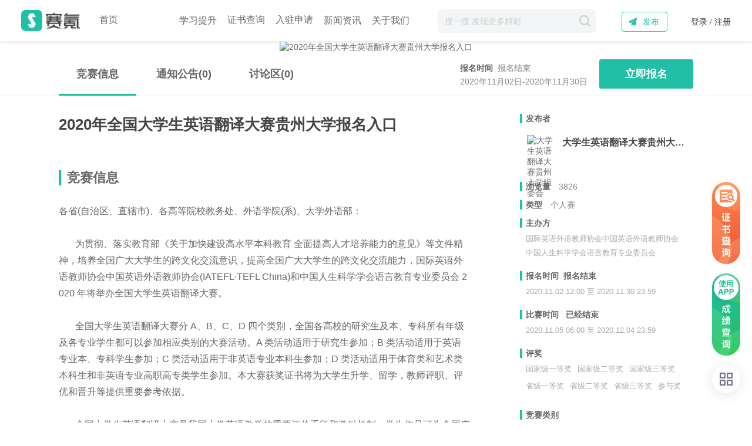

--- FILE ---
content_type: text/html; charset=UTF-8
request_url: https://www.saikr.com/netc/gzu/2020
body_size: 20810
content:
<!DOCTYPE html>
<!--[if lte IE 9]><html class="lt-ie10 lt-ie9" xmlns="http://www.w3.org/1999/xhtml"> <![endif]-->
<!--[if gt IE 9]><!--><html><!--<![endif]-->
<head>
    <meta http-equiv="Content-Type" content="text/html; charset=utf-8"/>
    <title>2020年全国大学生英语翻译大赛贵州大学报名入口-大学生竞赛-赛氪</title>
    <meta name="keywords" content="2020年全国大学生英语翻译大赛贵州大学报名入口,国际英语外语教师协会中国英语外语教师协会,中国人生科学学会语言教育专业委员会,大学生竞赛,竞赛报名系统,赛氪,大学生竞赛,大学生活动"/>
    <meta name="description" content="2020年全国大学生英语翻译大赛贵州大学报名入口,主办方:国际英语外语教师协会中国英语外语教师协会,中国人生科学学会语言教育专业委员会,竞赛时间:20,大学生竞赛活动社区-大学生竞赛活动社区"/>
    <meta http-equiv="X-UA-Compatible" content="IE=edge,chrome=1"/>
    <meta http-equiv="Access-Control-Allow-Origin" content="*" />
    <meta name="renderer" content="webkit">
    <link rel="Shortcut Icon" href="https://cdn3.saikr.com/img/favicon.ico?v=2025122302">
    <link rel="apple-touch-icon-precomposed" href="https://cdn3.saikr.com/img/icon57x57.png?v=2025122302">
    <link rel="apple-touch-icon-precomposed" sizes="72x72" href="https://cdn3.saikr.com/img/icon72x72.png?v=2025122302"><!-- ipad图标尺寸72x72-->
    <link rel="apple-touch-icon-precomposed" sizes="114x114" href="https://cdn3.saikr.com/img/icon114x114.png?v=2025122302"><!-- 对应retina屏的iPhone及iTouch图标尺寸114x114 -->
    <!-- <link rel="stylesheet" type="text/css" href="https://cdn3.saikr.com/css/top-4.9.6.2.min.css?v=2025122302"> -->
    <link rel="stylesheet" type="text/css" href="https://cdn3.saikr.com/css/top-6.22.2.css?v=2025122302"> <!--胜利修改顶部导航高度2024年06月11日14:33:13 -->
    <link rel="stylesheet" type="text/css" href="https://cdn3.saikr.com/css/searchhistory.css?v=2025122302">
    <link rel="stylesheet" type="text/css" href="https://cdn3.saikr.com/css/inprove-info.min.css?v=2025122302">
        <link rel="stylesheet" type="text/css" href="https://cdn3.saikr.com/css/comment-4.9.min.css?v=2025122302" >
        <link rel="stylesheet" type="text/css" href="https://cdn3.saikr.com/css/contest.info-4.9.4.min.css?v=2025122302" >
        <link rel="stylesheet" type="text/css" href="https://cdn3.saikr.com/css/share/share.min.css?v=2025122302" >
    	<script src="https://cdn3.saikr.com/js/jquery-1.10.2.min.js?v=2025122302"></script>
  <script src="https://cdn3.saikr.com/js/swiper.min.js?v=2025122302"></script>
    <script>
        window.WJ_STA_DOMAIN = "https://cdn3.saikr.com/";
        window.WJ_IMG_DOMAIN = "https://www.saikr.com/";
        window.WJ_WEB_DOMAIN = "https://www.saikr.com/";
    </script>
    <script>
        var _hmt = _hmt || [];
        (function() {
            var hm = document.createElement("script");
            hm.src = "https://hm.baidu.com/hm.js?f0ef5de4e57d9f0a06baad7f2e18ebb3";
            var s = document.getElementsByTagName("script")[0];
            s.parentNode.insertBefore(hm, s);
        })();
    </script>

</head>

<body data-spy="scroll" data-target="#eventDetailNavMain">
    <div style="display:none;position:absolute;left:0;top:0;">
        <img src="https://cdn3.saikr.com/img/wechat_share_icon.png?v=2025122302" id="weChatShareIcon">
    </div>
<!--body-wrap-->
<div class="body-wrap">
    <div class="body-main main-wrap v-4-2">
        <!--  首页广告条，用变量控制首页才显示广告条 -->
                <div class="nav" >
            <div class="common-box nav-main clearfix common-box1400">
                <div class="nav-l fl clear-fix" style="position: relative;">
                    <a href="https://www.saikr.com" class="lg-img fl" title="赛氪">赛氪</a>
                                        <div class="cp-head-link-box fl clearfix">
                        <a href="https://www.saikr.com" class="cp-head fl " title="首页">首页</a>
                        <!-- 学习中心 -->
                        <div class="header-btn-box special-item fl" style="width:auto;height:44px;margin:0;position: relative;">
                            <span class="cp-head picture-item  " style="margin: 0 0 0 18px;position: relative;top: -30px;"><a href="https://new.saikr.com/contests" style="color: #000;text-decoration: none;display: inline-block;width: 100%;height: 50px;">赛事中心</a></span>
                            <div class="header-btn-content">
                            <a href="https://new.saikr.com/contests" class="i-head fl " title="竞赛">竞赛</a>
                            <a href="https://event.saikr.com/event" class="i-head fl " title="活动">活动</a>
                            <a href="https://new.saikr.com/camp" class="i-head fl " title="实践+">实践+</a>
                            </div>
                        </div>
                         <!-- 学习中心 end -->
                       
                        <!-- <a href="https://www.saikr.com/meeting" class="cp-head navnew fl " title="会议">会议</a> -->
<!--                        <a href="--><!--/" class="cp-head fl navnew" title="游学">游学</a>-->
                        <div class="header-btn-box fl" style="width:auto;height:40px;margin:0;position: relative;">
                            <span class="cp-head " style="margin: 0 0 0 18px;">学习提升</span>
                            <div class="header-btn-content">
                                                                <a href="https://examzone.saikr.com/course/explore" class="i-head fl " title="课程">课程</a>
                                                                                                <a href="https://examzone.saikr.com/question/explore" class="i-head fl " title="题库">题库</a>
                                                                <a href="https://examzone.saikr.com/books" class="i-head fl " title="图书">图书</a>
                                <a href="https://www.saikr.com/practice" class="i-head fl " title="实习就业">实习就业</a>
                                <a href="https://www.wewinfuture.com/course" class="i-head fl" title="竞赛辅导">竞赛辅导</a>
                                <a href="https://www.wewinfuture.com/course?type=lunwenfudaofabiao" class="i-head fl" title="论文发表">论文发表</a>
                                <a href="https://www.wewinfuture.com/course?type=baoyanyewu" class="i-head fl" title="保研业务">保研业务</a>
                                <a href="https://www.wewinfuture.com/course?type=keyanxiangmu" class="i-head fl" title="科研项目">科研项目</a>
                            </div>
                        </div>
                        <a href="https://new.saikr.com/cert/query" class="cp-head fl " style="margin: 0 0 0 18px;" title="证书查询">证书查询</a>
                        <a href="https://www.saikr.com/for_inter" class="cp-head fl " title="入驻申请">入驻申请</a>
                        <!-- <a href="https://www.saikr.com/practice" class="cp-head fl " style="    margin-right: 30px;" title="实习">实习</a> -->
                        <!--<a href="https://www.saikr.com/downloads" class="cp-head fl" title="App下载">App下载</a>-->
                        <!--<a href="https://www.saikr.com/xiaozhao/tisiwi?1" class="cp-head fl " title="校招" target="_blank">校招</a>-->
                         <!-- 资讯 -->
                         <div  class="saikr-news-wrap" style="margin: 0 0px 0 18px;position: relative;float: left;">
                        <a href="https://news.saikr.com/news"  target="_blank" class="" style="font-size: 16px;padding-bottom: 5px;border-bottom: 3px solid transparent;line-height: 1;"  title="新闻资讯">新闻资讯</a>

                        <div class="news-container" >
                                <!-- 左侧区域 -->
                                <div class="news-left">
                                    <div class="news-title">
                                    <h2>最新资讯</h2>
                                    <a href="https://news.saikr.com/news" target="_blank" class="more-btn">查看更多</a>
                                    </div>
                                    <div class="news-list-big">
                                    <!-- 新闻Item 1 循环props.newsList 的前两条数据-->
                                                                                                                <a   class="big-news-item"   href="https://news.saikr.com/news/detail/1243" target="_blank">
                                        <img  src="https://publicqn.saikr.com/news/202601/12/rs69645184f25e49.736572491768182208269.png" alt="赛氪受邀出席第五届“讲好河南故事”外语演讲大赛决赛 见证新时代河南学子外语风采">
                                        <div class="big-news-content">
                                        <h3>赛氪受邀出席第五届“讲好河南故事”外语演讲大赛决赛 见证新时代河南学子外语风采</h3>
                                        <p>2025年1月10日下午，第五届“讲好河南故事”外语演讲大赛线下决赛在郑州航空工业管理学院东校区成功举办。</p>
                                        <span class="time">2026-01-10</span>
                                        </div>
                                    </a>
                                                                                                                                                    <a   class="big-news-item"   href="https://news.saikr.com/news/detail/1242" target="_blank">
                                        <img  src="https://publicqn.saikr.com/news/202601/09/rs6960bf29a70a85.296825721767948106027.jpeg" alt="北京市侨联领导赴赛氪总部考察调研 共商科技文化融合新篇章">
                                        <div class="big-news-content">
                                        <h3>北京市侨联领导赴赛氪总部考察调研 共商科技文化融合新篇章</h3>
                                        <p>近日，北京市侨联副主席兼秘书长李晓菲一行赴赛氪总部考察交流，围绕环球业务板块发展、机器人创新应用及未来合作可能性进行了深入调研。</p>
                                        <span class="time">2026-01-08</span>
                                        </div>
                                    </a>
                                                                                                                                                                                                                                                                                                                                                                                                                                                                                                        </div>
                                </div>

                                <!-- 右侧区域 -->
                                <div class="news-right">
                                    <div class="news-right-list">
                                                                                                                                                                                                                                                                        <div class="right-news-item">
                                        <a href="https://news.saikr.com/news/detail/1240" target="_blank">赛氪携手人工智能亮相“中西部外语翻译大赛百校巡回-西安外国语大学站”活动</a>
                                        <span>2026-01-06</span>
                                    </div>
                                                                                                                                                    <div class="right-news-item">
                                        <a href="https://news.saikr.com/news/detail/1238" target="_blank">中国科学院，机构调整！</a>
                                        <span>2026-01-03</span>
                                    </div>
                                                                                                                                                    <div class="right-news-item">
                                        <a href="https://news.saikr.com/news/detail/1237" target="_blank">2025机器人技能大赛在深圳圆满落幕 赛氪队代表参赛斩获奖项</a>
                                        <span>2025-12-30</span>
                                    </div>
                                                                                                                                                    <div class="right-news-item">
                                        <a href="https://news.saikr.com/news/detail/1236" target="_blank">赛氪支持中国国际科技促进会与吴忠市红寺堡区乡村振兴帮扶活动，启动“科技筑梦”新体验</a>
                                        <span>2025-12-29</span>
                                    </div>
                                                                                                                                                    <div class="right-news-item">
                                        <a href="https://news.saikr.com/news/detail/1239" target="_blank">北京生态修复学会2025年学术年会暨第七届首都生态大讲堂·年度会员代表大会及生态环境大赛颁奖典礼成功举办</a>
                                        <span>2025-12-27</span>
                                    </div>
                                                                                                            </div>
                                </div>
                         </div>
                                <!-- end -->
                        </div> 
                        <!-- /资讯 end -->
                         <!-- 关于我们 -->
                        <div class="header-btn-box fl" style="width:auto;height:40px;margin: 0 48px 0 0;;position: relative;">
                            <span class="cp-head " style="margin: 0 0 0 18px;">关于我们</span>
                            <div class="header-btn-content">
                            <a href="https://www.saikr.com/about" class="i-head fl " title="赛氪介绍">赛氪介绍</a>
                            <a href="https://www.saikr.com/for_bro" class="i-head fl " title="兄弟单位">兄弟单位</a>
                            <a href="https://www.saikr.com/downloads" class="i-head fl " title="APP下载">APP下载</a>
                            <a href="https://www.saikr.com/contact" class="i-head fl " title="联系我们">联系我们</a>
                            </div>
                        </div>
                         <!-- 关于我们 end -->

                    </div>
                                        <!-- 广告图-比如大英赛入口 -->
                     
                </div>
    <div class="nav-r clearfix fr">
        <div class="nav-con">
            <a href="https://www.saikr.com/login" class="register" rel="nofollow"> 登录 / 注册 </a>
        </div>
    </div>
    <!-- 0901 -->
    <div class="n-pub-btn-box fr">发布
        <div class="n-pub-tip">
            <a href="https://www.saikr.com/login" rel="nofollow" title="创建竞赛" class="item icon3">竞赛</a>
            <a href="https://www.saikr.com/login" rel="nofollow" title="发布活动" class="item icon4">活动</a>
            <!-- <a href="https://www.saikr.com/login" rel="nofollow" title="创起提问" class="item icon1">提问</a> -->
            <!-- <a href="https://www.saikr.com/login" rel="nofollow" title="发表文章" class="item icon2">文章</a> -->
        </div>
    </div>
    <!-- 0901 end -->
        <div class="n-user-box fl">
        <div class="nav-search-box js_search_box">
            <form action="https://www.saikr.com/search" method="get" class="banner-search-form" id="navSearchForm">
                <input data-lenovo='https://www.saikr.com/index/search/associate' data-geturl="https://www.saikr.com/index/search/hot_search" data-types="" type="text" autocomplete="off" placeholder="搜一搜 发现更多精彩" id="navSearchInp" class="banner-search-inp js_search_inp" name="search"
                                    >
                <input type="submit" class="common-icon v-4-9 banner-search-btn search_go" value="">
                <div class="search_drop abs opactity_search">
                    <div class="search_normal">
                        <!-- <div class="search_history dis_none_i">
                            <p class="history_p">
                            <span class="search_title">搜索历史</span>
                            <span class="search_clean"><i class="search_history_del"></i>清除历史</span>
                            </p>
                            <ul class="history_list history_record"></ul>
                        </div> -->

                        <div class="every_search">
                            <p class="every_p">
                            <span class="search_title">大家都在搜</span>
                            <img class="remen_icon" src="https://cdn3.saikr.com/img/search/remen_icon@2x.png?v=2025122302">
                            </p>
                            <ul class="history_list every_list">
                            </ul>
                        </div>
                </div>
                <div class="search_lenovo dis_none_i">
                    <ul class="lenovo_list" data-url="https://www.saikr.com/search">
                    </ul>
                    </div>
                </div>
            </form>
        </div>
    </div>
                </div>
        </div>
        <div class="common-pdt" ></div><style type="text/css">
    .nav{position:static;}
    .common-pdt{display:none;}
    body #img-pop-mask .close-pop-img {
        background:url(https://cdn3.saikr.com/img/close-pop-img.png?v=2025122302);
        background-size:100%;
        border:0;
        outline:0;
    }
    .title-mod{
        position:absolute;
        left:0;
        top:-75px;
        width:100%;
        height:75px;
        z-index:-1;
    }
    .sk-contest-share-btn{
        position:absolute;
        width:150px;
        height:44px;
        line-height:38px;
        top:39px;
        left:50%;
        margin-left:398px;
        z-index:1;
        background:url(https://cdn3.saikr.com/img/contest_share_icon_new.png?v=2025122302) no-repeat;
        background-size:100%;
        /* text-indent:30px; */
        font-size:18px;
        color:#fff;
    }
    .sk-contest-share-btn:hover{color:#fff;}
    .books-tip{
        display: inline-block;
        width: 128px;
        height: 56px;
        margin-top: 6px;
        margin-left: 20px;
        background:url(https://cdn3.saikr.com/img/books-tip2.png?v=2025122302) no-repeat;
        background-size: 100% 100%;
    }
    /* 悬浮窗样式 */
    .custom-float-popup-mask {
        position: fixed;
        left: 0; top: 0; right: 0; bottom: 0;
        background: rgba(0,0,0,0.35);
        z-index: 9999;
        display: none;
        justify-content: center;
        align-items: center;
    }
    .custom-float-popup {
        background: #fff;
        border-radius: 10px;
        box-shadow: 0 4px 24px rgba(0,0,0,0.18);
        padding: 0;
        position: relative;
        min-width: 320px;
        min-height: 180px;
        max-width: 90vw;
        max-height: 90vh;
        display: flex;
        flex-direction: column;
        align-items: center;
        justify-content: center;
        animation: popup-fadein .3s;
    }
    @keyframes popup-fadein {
        from { transform: scale(0.9); opacity: 0;}
        to { transform: scale(1); opacity: 1;}
    }
    .custom-float-popup-img {
        max-width: 400px;
        max-height: 60vh;
        border-radius: 8px;
        cursor: pointer;
        display: block;
    }
    .custom-float-popup-close {
        position: absolute;
        top: 8px;
        right: 8px;
        width: 32px;
        height: 32px;
        background: rgba(0,0,0,0.5);
        border-radius: 50%;
        color: #fff;
        font-size: 22px;
        border: none;
        outline: none;
        cursor: pointer;
        display: flex;
        align-items: center;
        justify-content: center;
        z-index: 2;
        transition: background 0.2s;
    }
    .custom-float-popup-close:hover {
        background: rgba(0,0,0,0.7);
    }
    .custom-float-popup-close[disabled] {
        opacity: 0.5;
        cursor: not-allowed;
        pointer-events: none;
    }
    /* 公告 */
    .sk-inform-list.notice-ul-height{
        max-height: 880px;
        overflow-y: auto;
    }
    .sk-inform-top{
        display:flex;
        align-items: center;
    }
    .sk-inform-list .inform-tit{
        font-weight: 800;
        margin-right: 10px;
        max-width: 100%;
        /* font-family: PingFang-SC-Heavy; */
        font-size: 18px;
        color: #262626;
        overflow: hidden;
        white-space: nowrap;
        -o-text-overflow: ellipsis;
        text-overflow: ellipsis;
        flex: 1;
    }

    .sk-inform-list .inform-tit.news{
        /* font-family: PingFangSC-Regular; */
        font-size: 16px;
        color: #262626;
        font-weight: 400;
        position: relative;
        display: flex;
        align-items: center;
    }
    .sk-inform-list .inform-tit.news:before{
        content:'';
        width:14px;
        height:14px;
        background:url(https://cdn3.saikr.com/img/news_icon@2x.png?v=2025122302) no-repeat;
        background-size:100% 100%;
        display: inline-block;
        margin-right: 5px;
    }
    .sk-inform-list .inform-tit.toTop:before{
        content:'';
        display: inline-block;
        margin-right: 5px;
        width:26px;
        height:14px;
        background:url('https://stam.saikr.com/img/about/detail/zhiding@2x.png') no-repeat;
        background-size: 100% 100%;
    }
    /* news_icon@2x.png */
    .sk-inform-list .para{
        /* font-family: PingFang-SC-Regular; */
        font-size: 13px;
        color: rgba(38,38,38,0.6);
        letter-spacing: 0;
        line-height: 20px;
        font-weight: 400;
        overflow: hidden;
        white-space: nowrap;
        -o-text-overflow: ellipsis;
        text-overflow: ellipsis;
    }
    .inform-time-new{
        /* font-family: PingFangSC-Regular; */
        font-size: 12px;
        color: #AAAAAA;
        letter-spacing: 0;
        font-weight: 400;
        margin-top:10px;
    }
    .sk-inform-list .item{
        padding:20px 0 0;
    }
    /* 新闻 */
    .sk-inform-list .sk-inform-top .inform-time{
        /* font-family: PingFangSC-Regular; */
        font-size: 12px;
        color: #AAAAAA;
        letter-spacing: 0;
        font-weight: 400;
        position: static;
    }
    .sk-inform-list.sk-news-list{
        max-height: 370px;
        overflow-y: auto;
    }
    .sk-news-list .item{
        padding: 0 5px 0 0;
        margin-bottom: 16px;
    }
    .sk-news-list .inform-tit.news{
        /* font-family: PingFangSC-Regular; */
        font-size: 16px;
        color: #262626;
        font-weight:300;
        display: block;
    }
    .zhuban-code-wrap{
        position: absolute;
        display:none;
        width: 1px;
        height: 1px;
        top: -53px;
        left: -21px;
    }
    .zhuban-code-box{
        background: #FFFFFF;
        border: 1px solid rgba(241,241,241,1);
        box-shadow: 0px 0px 10px 0px rgba(174,174,174,0.2);
        padding: 10px;
        display: inline-block;
        position: absolute;
        /* top: -55px;
        left: -180px; */
        top: -100%;
        right: 100%;

    }
    .zhuban-code-box::after{
        content:'';
        position: absolute;
        top: 70px;
        right:-9px;
        width:9px;
        height: 18px;
        background:url('https://cdn3.saikr.com/img/xiaosanjiao_icon@2x.png?v=2025122302') no-repeat;
        background-size:100% 100%;
        /* xiaosanjiao_icon@2x.png */
    }
    .new-event4-1-box-kefu:hover .zhuban-code-wrap{
        display: inline-block;
    }
    .event4-1-detail .event-title {
        display: -webkit-box;
        -webkit-box-orient: vertical;
        -webkit-line-clamp: 4;
        overflow: hidden;
    }
    .text-body{
        line-height: 28px;
        font-size: 16px;
    }

</style>

<!-- 广告推荐悬浮窗结构，图片和链接可自定义 start-->
<script src="https://cdn3.saikr.com/js/require/lib/contest.advert.js?v=2025122302"></script>
<!-- 广告推荐悬浮窗结构，图片和链接可自定义 end-->
<!-- 竞赛详情页 detail -->
<div class="sk-event4-1-detail-banner">
                <img src="https://publicqn.saikr.com/2020/11/03/contest5fa0d3d120d1c3.869094801604375579930.png?imageView2/2/w/2160" class="sk-event4-1-detail-img"
             alt="2020年全国大学生英语翻译大赛贵州大学报名入口">
    </div>
<div class="sk-event-detail-nav" id="eventDetailNav">
    <div class="sk-event-detail-nav-main" id="eventDetailNavMain">
        <ul class="fl nav nav-tabs" role="tablist">
            <li class="item active">
                <!-- office考试45404 -->
                                    <a href="#detail">竞赛信息</a>
                            </li>
            <li class="item">
                <a href="#notice">通知公告(0)</a>
            </li>
                        <li  class="item">
                <a href="#discuss">讨论区(<span class="js_comment_count">0</span>)</a>
            </li>
<!--            --><!--                <li class="item">-->
<!--                    <a href="http://bdc.saikr.com/c/rl/--><!--">排行榜</a>-->
<!--                </li>-->
<!--            -->        </ul>
                <div class="fr event-detail-btn-box clearfix">

            <div class="fl event-detail-apply-info-box">
        <div class="item-status">
            报名时间&nbsp;
                            <em class="event-status-tip end">报名结束</em>
                    </div>
        <div class="item-time">
            2020年11月02日-2020年11月30日        </div>
    </div>
    
                          <!-- 按钮+小红点的样式 弹窗或者链接test-->
                                    <a href="/login"  class="fl sk-btn sk-btn-green" target="_blank">
                        立即报名                    </a>
                
                    
    </div>    </div>
</div>
<div class="sk-event4-1-box event4-1-detail clearfix num-0" >
    <div class="sidebar-a fl" id="eventDetailBox">
                    <h1 class="event-title" >2020年全国大学生英语翻译大赛贵州大学报名入口</h1>
                <div class="event4-1-detail-box v-4-9">
            <div class="title-box" >
                <!-- Office 45679 45736 45673 45637 45415 45404 45459 -->
                                    <h3 class="title">竞赛信息</h3>
                                <div class="title-mod" id="detail"></div>
            </div>
            <div class="event4-1-detail-text-box text-body clearfix">
                                <p>各省(自治区、直辖市)、各高等院校教务处、外语学院(系)、大学外语部：</p>

<p>&nbsp;</p>

<p>&nbsp; &nbsp; &nbsp; &nbsp;为贯彻、落实教育部《关于加快建设高水平本科教育 全面提高人才培养能力的意见》等文件精神，培养全国广大大学生的跨文化交流意识，提高全国广大大学生的跨文化交流能力，国际英语外语教师协会中国英语外语教师协会(IATEFL&middot;TEFL China)和中国人生科学学会语言教育专业委员会 2020 年将举办全国大学生英语翻译大赛。</p>

<p>&nbsp;</p>

<p>&nbsp; &nbsp; &nbsp; &nbsp;全国大学生英语翻译大赛分 A、B、C、D 四个类别，全国各高校的研究生及本、专科所有年级及各专业学生都可以参加相应类别的大赛活动。A 类活动适用于研究生参加；B 类活动适用于英语专业本、专科学生参加；C 类活动适用于非英语专业本科生参加；D 类活动适用于体育类和艺术类本科生和非英语专业高职高专类学生参加。本大赛获奖证书将为大学生升学、留学，教师评职、评优和晋升等提供重要参考依据。</p>

<p>&nbsp;</p>

<p>&nbsp; &nbsp; &nbsp; &nbsp;全国大学生英语翻译大赛是我国大学英语教学的重要评价手段和激励机制。学生作品可为全国广大一线英语教师及教研员了解、掌握学生英语翻译水平提供必要的参考资料和数据，推动我国英语外语教学水平迈上一个新台阶。</p>

<p>&nbsp;</p>

<h3><strong>一、大赛宗旨与目的</strong></h3>

<p>&nbsp; &nbsp; &nbsp; &nbsp;翻译(英译汉和汉译英)是重要的语言技能，在中国，汉语在英语外语教学中起着非常 重要的作用。为培养全国大学生的跨文化交流意识，提高全国大学生的跨文化交流能力，为全国大学生英语的持久学习和发展提供巨大的动力，特举办全国大学生英语翻译大赛。</p>

<p>&nbsp;</p>

<h3><strong>二、组织领导</strong></h3>

<p>&nbsp; &nbsp; &nbsp; &nbsp;本大赛由国际英语外语教师协会中国英语外语教师协会、中国人生科学学会语言教育专业委员会主办，英语辅导报社和考试与评价杂志社承办，成立全国大学生英语翻译大赛组织委员会(以下简称全国翻译大赛组委会)。</p>

<p>&nbsp;</p>

<h3><strong>三、报名工作和活动方式</strong></h3>

<p>&nbsp; &nbsp; &nbsp; &nbsp;全国各高校的研究生及本、专科所有年级及各专业学生均可自愿报名参加此项活动。 参加活动方式：<br />
&nbsp; &nbsp; &nbsp; &nbsp;1. 以教研部门为单位统一组织报名参加活动。<br />
&nbsp; &nbsp; &nbsp; &nbsp;2. 以学校为单位统一组织报名参加活动。<br />
&nbsp; &nbsp; &nbsp; &nbsp;3. 以班级为单位统一组织报名参加活动。<br />
&nbsp; &nbsp; &nbsp; &nbsp;4. 以个人为单位报名参加活动。<br />
&nbsp; &nbsp; &nbsp; &nbsp;5. 坚持学生自愿报名参加活动的原则。本活动&ldquo;重在参与，面向全体&rdquo;，不得采取只选择部分&ldquo;尖子生&rdquo; 参加活动，而把大部分学生排除在外的做法。</p>

<p>&nbsp; &nbsp; &nbsp; &nbsp;参与同学可以直接在赛氪网站 <a href="http://www.saikr.com/netc/2020">www.saikr.com/netc/2020 </a>进行报名</p>

<p>&nbsp;</p>

<h3><strong>四、报名时间</strong></h3>

<p>&nbsp; &nbsp; &nbsp; &nbsp; 本活动从即日起开始宣传、发动，请各地区教研部门或组织教师及时向全国翻译大赛组委会汇总报名单，截止日期为 2020 年 11 月 30 日。</p>

<p>&nbsp; &nbsp; &nbsp; &nbsp; <span style="color:#ffb940"><strong>11月1日至11月30日</strong></span> 报名时间段，赛氪网站报名下载翻译试题，打印翻译用纸进行答题；</p>

<p>&nbsp; &nbsp; &nbsp; &nbsp; <span style="color:#ffb940"><strong>11月16日至12月4日</strong></span> 纸质版答卷邮寄时间，公布各高校负责人联系方式，提交纸质答卷至高校联系人处；公布组委会办公室邮寄地址，如果本校无负责人需要自己邮寄试题到组委会办公室。&nbsp;</p>

<p>&nbsp;</p>

<h3><strong>五、参赛须知</strong></h3>

<p><strong>1.参赛方式：</strong><br />
&nbsp; &nbsp; &nbsp; &nbsp;请参加大赛的师生在附件中自行下载打印翻译指导材料（附件 3）及专用翻译用纸（附件 4）（彩印黑白均可不影响成绩），并将翻译作品写在专用翻译用纸上，扫描电子版要求是PDF版（可以工整拍照粘贴到Word中再转为PDF）上传到赛氪网备份，并且将纸质版交给本校负责老师或负责志愿者（11月16日公布高校负责人联系方式，想参与竞聘高校负责人&amp;志愿者：<a href="https://www.saikr.com/act/2261">点击报名</a>）。</p>

<p><strong>2.作品要求：</strong></p>

<p>&nbsp; &nbsp; &nbsp; &nbsp;参赛作品严禁抄袭，必须由学生本人独立手写完成。译文要求忠实原文、用词准确、表 达完整、流畅;字迹工整、清楚，书法、格式和标点符号将计入总分。参赛作品请务必用钢笔、中性笔或碳素笔在专用翻译用纸(附件 4)上书写。</p>

<p>&nbsp; &nbsp; &nbsp; &nbsp;本次全国大学生英语翻译大赛由全国统一命题，即全国翻译大赛组委会办公室拟出翻译 题目初稿，由全国翻译大赛组委会组织中外英语语言专家和测试专家权威审定。成绩须在一 个月内评出，并向参加大赛的学校和学生公布。</p>

<p><strong>3.译文要求：</strong></p>

<p>&nbsp; &nbsp; &nbsp; &nbsp;本次大赛采取英汉、汉英互译的形式。请参赛者将附件中的四篇文章进行英汉、汉英互译(不集齐四篇者不予参评)。翻译稿要求参赛者用钢笔、圆珠笔或碳素笔写在专用翻译用纸上(见附件)。译文要求忠实原文、用词准确、表达完整、流畅；字迹工整、清楚，书法、格式和标点符号将计入总分。要求全部用快递邮寄或者交给本校负责人，可选填一名指导教师。</p>

<p>&nbsp;</p>

<h3><strong>六、成绩查询及奖励办法</strong></h3>

<p>&nbsp; &nbsp; &nbsp; &nbsp;成绩可在赛氪进行查询，请关注后续成绩发布通知。 全国一、二、三等奖获奖名单将在英语辅导社网站&nbsp;www.ecp.com.cn 公示。</p>

<p><strong>1.奖励等级：</strong></p>

<p>&nbsp; &nbsp; &nbsp; &nbsp;<strong>国家级奖项</strong>：本大赛评设三种全国奖励等级：一等奖、二等奖和三等奖，全部为师生同奖，另设优秀组织奖。</p>

<p>&nbsp; &nbsp; &nbsp; &nbsp;<strong>省级奖项</strong>：设省级一等奖、二等奖和三等奖，师生同奖。</p>

<p><strong>2. 获奖证书：</strong></p>

<p>&nbsp; &nbsp; &nbsp; &nbsp;获全国奖的师生由全国翻译大赛组委会颁发荣誉证书和获奖证书，并向其所在学校颁发荣誉证书。</p>

<p><strong>3. 获奖比例：</strong></p>

<p>&nbsp; &nbsp; &nbsp; &nbsp;2020 年全国大学生英语翻译大赛国家级获奖比例为参加活动人数的 100&permil;：</p>

<p>&nbsp; &nbsp; &nbsp; &nbsp;全国一等奖获奖比例为参加大赛人数的 10&permil;，</p>

<p>&nbsp; &nbsp; &nbsp; &nbsp;全国二等奖获奖比例为参加大赛人数的 40&permil;，</p>

<p>&nbsp; &nbsp; &nbsp; &nbsp;全国三等奖获奖比例为参加大赛人数的 50&permil;。</p>

<p>&nbsp; &nbsp; &nbsp; &nbsp;省级奖项比例由全国翻译大赛组委会根据学生参加大赛作品的质量评审决定约50%左右，所有完成答卷的学生都将获得参赛证明的证书。另设优秀组织奖，颁发给本大赛组织工作成绩突出的各级教研部门、学校和个人。</p>

<p><strong>4. 表彰形式：</strong></p>

<p>&nbsp; &nbsp; &nbsp; &nbsp;荣获全国一、二、三等奖的师生和学校将在《英语辅导报》、 《考试与评价》及英语辅导报社网站 www.ecp.com.cn 上宣传表彰。</p>

<p><strong>5. 刊物发表：</strong></p>

<p><strong>&nbsp; &nbsp; &nbsp; &nbsp;&nbsp;</strong>所参赛的获奖优秀作品将在《英语辅导报》和《考试与评价》等刊物上刊发。</p>

<p><strong>6. 书籍出版：</strong></p>

<p><strong>&nbsp; &nbsp; &nbsp; &nbsp;</strong>获全国一等奖的翻译作品将正式结集出版，指导教师赠送一册。</p>

<p><strong>7. 其他</strong>：</p>

<p>&nbsp; &nbsp; &nbsp; &nbsp;参加本大赛并获奖的大学生具备全国大学生最高英汉互译能力， 全国翻译大赛组委会将以适当形式发布表彰，并向上一级学校、全国各高等院校和港澳台及国外高校推荐，供其招生录取。本大赛的指导教师奖及优秀组织奖是评职、晋升和评优的重要依据。</p>

<p>&nbsp;</p>

<h3><strong>七、系列活动</strong></h3>

<p>&nbsp; &nbsp; &nbsp; &nbsp;1.&nbsp;英语辅导报社和考试与评价杂志社将为荣获全国一等奖的师生作品结集出版;</p>

<p>&nbsp; &nbsp; &nbsp; &nbsp;2. 凡在 2020 年全国大学生英语翻译大赛中获奖的学生均有机会报名参加 2021 年暑期将举办的<strong>全国大学生英语夏令营暨 2021 年全国大学生英语竞赛 (NECCS)全国总决赛</strong>，参加总决赛期间举办的第二十二届全国大学生英语演讲比赛、第二十二届全国大学生英语辩论赛和第十五届全国大学生英语风采大赛等高水平的英语综合能力测评，并可能成为 2021 年寒假期间为时三周的国际大学生英语研学活动幸运的一员，该活动主办单位提供全额奖学金。</p>

<p>&nbsp; &nbsp; &nbsp; &nbsp;请各参赛单位在接到本大赛的文件后，抓紧时间进行与本大赛相关的各项工 作，并将进展情况及时汇报给全国大学生英语翻译大赛组委会办公室。</p>

<p>&nbsp;</p>

<h3><strong>八、大赛费用</strong></h3>

<p>&nbsp; &nbsp; &nbsp; &nbsp;本大赛不收取任何报名费用，免费提供电子版翻译指导材料及专用翻译用纸，统一收取 39.00 元评审、证书工本及证书快递邮寄等费用。</p>

<p>&nbsp;</p>

<h3><strong>九、竞赛交流</strong></h3>

<p>联系QQ：3396845396</p>

<p>QQ交流群：1073301194</p>

<div style="text-align:center">
<figure class="image" style="display:inline-block"><img alt="" height="250" src="https://publicqn.saikr.com/2020/11/03/795_5fa134311a656.png" width="238" />
<figcaption><strong>扫码加入我们</strong></figcaption>
</figure>
</div>

<p>&nbsp;</p>
            </div>
        </div>
                    <div class="event4-1-detail-box event4-1-doc-box">
                <div class="title-box">
                    <h3 class="title f">附件下载</h3>
                </div>
                <div class="event4-1-detail-text-box">
                                            <div class="item" title="附件1：全国大学生英语翻译大赛通知.pdf">
                            附件1：全国大学生英语翻译大赛通知.pdf&nbsp;&nbsp;<a href="https://publicqn.saikr.com/2020/11/02/contest5f9fdee5a870f9.957093831604312885189.pdf?attname=附件1：全国大学生英语翻译大赛通知.pdf">点击下载<span
                                        class="common-icon v-4-6 item-download-icon"></span></a>
                        </div>
                                            <div class="item" title="附件2：大学组译文题目.pdf">
                            附件2：大学组译文题目.pdf&nbsp;&nbsp;<a href="https://publicqn.saikr.com/2020/11/02/contest5f9fdee5a870f9.957093831604312890060.pdf?attname=附件2：大学组译文题目.pdf">点击下载<span
                                        class="common-icon v-4-6 item-download-icon"></span></a>
                        </div>
                                            <div class="item" title="附件3：翻译指导.pdf">
                            附件3：翻译指导.pdf&nbsp;&nbsp;<a href="https://publicqn.saikr.com/2020/11/02/contest5f9fdee5a870f9.957093831604312896524.pdf?attname=附件3：翻译指导.pdf">点击下载<span
                                        class="common-icon v-4-6 item-download-icon"></span></a>
                        </div>
                                            <div class="item" title="附件4：翻译专用纸电子版.pdf">
                            附件4：翻译专用纸电子版.pdf&nbsp;&nbsp;<a href="https://publicqn.saikr.com/2020/11/02/contest5f9fdee5a870f9.957093831604312904210.pdf?attname=附件4：翻译专用纸电子版.pdf">点击下载<span
                                        class="common-icon v-4-6 item-download-icon"></span></a>
                        </div>
                                    </div>
            </div>
                <div class="event4-1-detail-box v-4-9">
            <div class="title-box" >
                <h3 class="title">通知公告(0)</h3>
                <div id="notice" class="title-mod"></div>
                            </div>
        </div>
        <div class="sk-cop-inform-box">
                            <div class="empty-page-box">
                    <p class="para">
                        暂时没有相关通知公告~
                    </p>
                </div>
                    </div>

        <!--新闻动态start-->
                <!---新闻动态end--->

        <div class="event4-1-detail-box v-4-9">
            <div class="title-box" >
                <h3 class="title">讨论区(<span class="js_comment_count">0</span>)</h3>
                <div class="title-mod" id="discuss"></div>
            </div>


            <div class="event4-1-detail-box event4-1-discuss">
                <div class="dis-max-hot-box comment-list">

                    <div class="dis-hot-comment-box">
                                                    <form class="js_emo_parent" action="/comment/ajaxAddContestComment" id="eventCommentForm">
                                <input type="hidden" name="c_id" value="41155">
                                <div class="text-oper-input-box">
                                    <div class="text-oper-input common-textarea">
                                        <label for="commentTextarea" class="text-lt">有想法？来和大家聊聊吧~</label>
                                        <textarea class="input-text js_content" id="eventCommentTextarea" name="content" data-rule-required="true" data-msg-required="请填写评论内容" data-rule-isLegalCharacter="true"></textarea>
                                    </div>
                                </div>
                                <div class="face-btn-box clearfix">
                                    <div class="emoji fl">
                                        <a href="javascript:;" class="js_emo">
                                            <i class="common-icon smile-face"></i>
                                        </a>
                                    </div>
                                    <div class="fr common-before-icon v-4-6 sk-inp-btn-arrow-box right big">
                                        <input type="submit" value="发表评论"
                                               class="common-icon v-4-6 sk-inp-btn-arrow discuss-sub-btn js-arrow-btn">
                                    </div>
                                </div>
                            </form>
                                                <div class="dis-hot-box">
                            <div class="o-turn-box clearfix">
                                <span class="o-turn-para fl"><span class="o-turn-data" id="eventCommentCount">0</span>个讨论 （ <a href="javascript:;" action-url="/comment/ajaxContestCommList?c_id=41155&page=1&sort=1" class="o-turn active js_comment_load_action" id="eventCommentDeBtn" action-cid="#deLoadMoreBtn" action-pid="#eventCommentList">按时间倒序</a>&nbsp;·&nbsp;<a href="javascript:;" class="o-turn js_comment_load_action" action-url="/comment/ajaxContestCommList?c_id=41155&page=1&sort=0" id="eventCommentAsBtn" action-cid="#asLoadMoreBtn" action-pid="#eventCommentList">按时间正序</a>）</span>
                                <a href="javascript:;" class="goto-comment fr isHide" id="commentToggle">
                                    <i class="common-icon edit-icon goto"></i>发表评论
                                </a>
                            </div>
                        </div>

                    </div>
                </div>

                <div class="reply-new-list" id="eventCommentList">
                </div>
                <div class="loading-img-box" id="loadingImgBox"></div>
                <div class="cp-show-more js_load_more_box hide">
                    <input type="button" class="cp-show-more-btn" value="点击查看更多..." id="asLoadMoreBtn" action-url="/comment/ajaxContestCommList?c_id=41155&sort=0">
                </div>
                <div class="cp-show-more js_load_more_box hide">
                    <input type="button" class="cp-show-more-btn" value="点击查看更多..." id="deLoadMoreBtn" action-url="/comment/ajaxContestCommList?c_id=41155&sort=1">
                </div>
                <div class="empty-page-box " id="emptyCommentTip">
                    <div class="empty-comment-img"></div>
                    <p class="para">
                        还木有评论，赶快抢个沙发！
                    </p>
                </div>
            </div>
        </div>
    </div>
    <!-- 右边栏位置 -->
    <div class="sidebar-b fr" id="eventSideBar">
            
    <div class="sk-event-summary-box">
      <!-- 客服--联系主办方 -->
                <!-- 客服end -->
        <div class="sidebar-b-con m-10">
            <div class="title-box">
                <h3 class="title">发布者</h3>
            </div>
            <div class="event-user-list-box">
                <div class="item clearfix">
                    <a href="/u/6485661" target="_blank" class="fl item-img-box"
                        title="大学生英语翻译大赛贵州大学组委会">
                        <img src="https://publicqn.saikr.com/2017/02/08/name_avatar/589aa8dae84e1.png?imageView2/1/w/96" alt="大学生英语翻译大赛贵州大学组委会">
                    </a>
                    <dl class="fr item-info-box">
                        <dt class="clearfix">
                            <a href="/u/6485661" target="_blank" class="fl item-name"
                                title="大学生英语翻译大赛贵州大学组委会">大学生英语翻译大赛贵州大学组委会</a>
                        </dt>
<!--                        <dd class="item-desc" title="--><!--">-->
<!--                            --><!--                        </dd>-->
                    </dl>
                </div>
            </div>
        </div>
        <div class="sidebar-b-con m-15">
            <div class="title-box">
                <h3 class="title">
                    浏览量<span class="title-desc">3826</span>
                </h3>
            </div>
        </div>
        <!-- offic 不显示 -->
                <div class="sidebar-b-con m-15">
            <div class="title-box">
                <h3 class="title">
                    类型<span
                        class="title-desc">个人赛</span>
                </h3>
            </div>
        </div>
        <!-- <div class="sidebar-b-con m-15">
            <div class="title-box clearfix">
                <h3 class="title">
                    报名费
                                        <span class="title-desc">39元</span>
                                    </h3>
            </div>
        </div> -->
        <!-- <div class="sidebar-b-con m-15">
            <div class="title-box clearfix">
                <h3 class="title">
                    级别<span class="title-desc">
                                                国家级
                                            </span>
                </h3>
            </div>
        </div> -->
        <!-- <div class="sidebar-b-con m-15">
            <div class="title-box clearfix">
                <h3 class="title">
                    参赛对象<span class="title-desc">
                                                贵州大学                                            </span>
                </h3>
            </div>
        </div> -->
                <div class="sidebar-b-con m-10">
            <div class="title-box">
                <h3 class="title">

                                        主办方                                    </h3>
            </div>
            <div class="new-event4-1-box">
                <ul class="new-event4-1-list">
                    <li class="new-event4-1-info-item clearfix">
                        <div class="info-content">
                            国际英语外语教师协会中国英语外语教师协会</div><div class="info-content">中国人生科学学会语言教育专业委员会                        </div>
                    </li>
                </ul>
            </div>
        </div>

            
                <!-- offic 不显示end -->
        <!-- 新增协办单位 -->
                <!-- 新增协办单位 end -->
                        <div class="sidebar-b-con m-10">
            <div class="title-box">
                <h3 class="title">报名时间&nbsp;
                                        报名结束
                    </h3>
            </div>
            <div class="new-event4-1-box">
                <ul class="new-event4-1-list">
                    <li class="new-event4-1-info-item clearfix">
                        <div class="info-content">
                            2020.11.02 12:00&nbsp;至&nbsp;2020.11.30 23:59                        </div>
                    </li>
                </ul>
            </div>
        </div>
                <!-- offic 不显示-->
                    <!--竞赛时间：没有隐藏竞赛时间 的条件下才显示该模块-->
                    <div class="sidebar-b-con m-10">
            <div class="title-box">
                <h3 class="title">
                                            比赛时间&nbsp;&nbsp;
                    
                                                                    已经结束
                                                            </h3>
            </div>
            <div class="new-event4-1-box">
                <ul class="new-event4-1-list">
                    <li class="new-event4-1-info-item clearfix">
                        <div class="info-content">
                                                            2020.11.05 06:00&nbsp;至&nbsp;2020.12.04 23:59                                                    </div>
                    </li>
                </ul>
            </div>
        </div>
                                                    <div class="sidebar-b-con m-10">
            <div class="title-box">
                <h3 class="title">评奖</h3>
            </div>
            <div class="new-event4-1-box">
                <ul class="new-event4-1-list">
                                        <li class="new-event4-1-info-item clearfix">
                        <div class="info-content clearfix">
                            <span
                                class="fl item-prize">国家级一等奖</span><span class="fl item-prize">国家级二等奖</span><span class="fl item-prize">国家级三等奖</span><span class="fl item-prize">省级一等奖</span><span class="fl item-prize">省级二等奖</span><span class="fl item-prize">省级三等奖</span><span class="fl item-prize">参与奖</span>
                        </div>
                    </li>
                                    </ul>
            </div>
        </div>
        
        <div class="sidebar-b-con m-10">
            <div class="title-box">
                <h3 class="title">
                                            竞赛类别
                                    </h3>
            </div>
            <div class="new-event4-1-box">
                <ul class="new-event4-1-list">
                    <li class="new-event4-1-info-item clearfix">
                        <div class="info-content clearfix">
                                                                                    <span class="fl item-prize">外语</span>
                                                                                </div>
                    </li>
                </ul>
            </div>
        </div>
        <div class="sidebar-b-con m-10">
            <div class="title-box">
                <h3 class="title">关注竞赛<span class="title-desc">关注后，有更新时会通知您</span></h3>
            </div>
            <div class="new-event4-1-list v4.9">
                <div class="new-event4-1-info-item event-detail-focus-box">
                                        <a class="common-after-icon v-4-6 common-focus-btn" href="/login">关注</a>
                                        <span class="title-desc"><em
                            class="js_follow_count">0</em>人已关注</span>
                </div>
            </div>
        </div>
            </div>

    <div class="sidebar-b-con m-10">
        <div class="title-box">
            <h3 class="title">分享</h3>
        </div>
        <div id="webshare" class="mt10"></div>
        <div class="new-event4-1-box event-weixin-box">
            <div class="new-event4-1-info-item clearfix">
                <div class="info-content clearfix">
                    https://www.saikr.com/netc/gzu/2020                    <div class="event-weixin-img-box">
                        <img src="/qrc/img?size=10&text=https%3A%2F%2Fwww.saikr.com%2Fraces%2F41155"
                            alt="2020年全国大学生英语翻译大赛贵州大学报名入口">
                    </div>
                    <!--
                        https://www.saikr.com/vse/apmcm/2022
                        https://www.saikr.com/vse/comap/2023
                        https://www.saikr.com/vse/45445
                     -->
                                     </div>
            </div>
        </div>
    </div>
</div></div>
<!-- 队伍管理弹窗 -->
<div class="pop-team-manage pop-box pop-modal v-4-6 js_pop_modal" id="popTeamManage">
    <span class="common-icon pop-close js_pop_close"></span>
    <div class="pop-box-tit">队伍管理</div>
    <div class="pop-team-manage-box" id="popTeamManageBox"></div>
</div>



<script src="https://cdn3.saikr.com/js/jquery-1.10.2.min.js?v=2025122302"></script>
<script src="https://cdn3.saikr.com/js/bootstrap.min.js?v=2025122302"></script>
</div>
</div>
 <div class="footer-wrap v-4-2 v-6-22">
 <div class="saikrbj_pic   " ></div>
     <div class="footer other">
         <div class="common-box footer-box common-box1200">
             <div class="fl ft-info-box">
             <div class="ft-tit" title="关于赛氪">关于赛氪</div>
                 <ul class="ft-list">
                     <li class="item">
                         <a href="https://www.saikr.com/about" title="了解赛氪" target="_blank" rel="nofollow">了解赛氪</a>
                     </li>
                     <li class="item">
                         <a href="https://www.saikr.com/for_bro" title="兄弟单位" target="_blank" rel="nofollow">兄弟单位</a>
                     </li>
                     <li class="item">
                         <a href="https://www.saikr.com/joinus" title="加入我们" target="_blank" rel="nofollow">加入我们</a>
                     </li>
                     <li class="item">
                         <a href="https://www.saikr.com/contact" title="服务协议" target="_blank" rel="nofollow">联系我们</a>
                     </li>
                     <li class="item">
                         <a href="https://www.saikr.com/convention" title="平台竞赛公约" target="_blank" rel="nofollow">平台竞赛公约</a>
                     </li>
                    
                 </ul>
             </div>
             <div class="fl ft-info-box">
                 <div class="ft-tit" title="帮助中心">帮助中心</div>
                 <ul class="ft-list">
                     <li class="item">
                         <a href="https://www.saikr.com/help" title="常见问题" target="_blank" rel="nofollow">常见问题</a>
                     </li>
                     <li class="item">
                         <a href="https://www.saikr.com/products" title="产品介绍" target="_blank" rel="nofollow">产品介绍</a>
                     </li>
                     <li class="item">
                         <a href="https://www.saikr.com/vas" title="增值服务" target="_blank" rel="nofollow">增值服务</a>
                     </li>
                     <li class="item">
                         <a href="https://www.saikr.com/criterion" title="社区规范" target="_blank" rel="nofollow">社区规范</a>
                     </li>
                 </ul>
             </div>
             <div class="fl ft-info-box" style="width: 200px">
                 <div class="ft-tit" title="在线客服">在线客服</div>
                 <ul class="ft-list">
                     <!-- <li class="item">
                        官方客服QQ：<a href="https://wpa.qq.com/msgrd?v=3&uin=2563054446&site=qq&menu=yes">2563054446</a>
                     </li>
                     <li class="item">
                       官方QQ群：541975455
                     </li> -->
                     <li class="item pop weixin_service wximg">
                     官方客服微信：
                     </li>

                     <li class="item worktime">
                     工作时间：工作日 10:00-19:00
                     </li>
                 </ul>
             </div>
             <div class="fl ft-info-box" style="width: 240px">
                 <div class="ft-tit" title="商务合作" >商务合作</div>
                 <ul class="ft-list">
                 <li class="item pop weixin_service businessimg">
                     郑经理微信：
                     </li>
                     <li class="item pop weixin_service businessimg businessimg2">
                     邢经理微信：
                     </li>
                 </ul>
             </div>
             <div class="fr ft-info-box ft-info-box-code" style="width: 270px;">
                <div class="ft-tit" title="关注我们">关注我们</div>
                <div class="ewm_list ewm_list_service">
                    <div class="ewm_img ewm_service"></div>
                    <p>赛氪服务号</p>
                </div>
                <div class="ewm_list">
                    <div class="ewm_img ewm_app"></div>
                    <p>下载赛氪APP</p>
                </div>
            </div>

            <div class="ft-partners-box clearfix">
            <div class="ft-tit" style="min-width: 140px;">兄弟单位链接</div>
                 <div class="ft-partners-link-box">
                     <a href="https://www.wewinfuture.com/" target="_blank" title="优研升">优研升</a>
                     <a href="https://www.shenlanxueyuan.com/" target="_blank" title="深蓝学院">深蓝学院</a>
                     <a href="https://www.arborseek.com/" target="_blank" title="天树探界">天树探界</a>
                     <a href="https://www.huikr.com/" target="_blank" title="会氪">会氪</a>
                 </div>
             </div>

             <div class="ft-partners-box clearfix" style="padding-top: 21px;">
                 <div class="ft-tit">友情链接</div>
                 <div class="ft-partners-link-box">
                     <a href="https://developer.huawei.com/" target="_blank" title="华为开发者联盟">华为开发者联盟</a>
                     <a href="https://partner.huawei.com/university/webui_portal/#/home" target="_blank" title="华为人才发展中心">华为人才发展中心</a>
                     <a href="http://www.alibabagroup.com" target="_blank" title="阿里巴巴">阿里巴巴</a>
                     <a href="http://www.msra.cn" target="_blank" title="微软亚洲研究院">微软亚洲研究院</a>
                     <a href="http://click.aliyun.com/m/4719/" target="_blank" title="微软亚洲研究院">阿里云</a>
                     <a href="http://click.aliyun.com/m/6632/" target="_blank" title="云栖社区">云栖社区</a>
                     <a href="https://www.boe.com/" target="_blank" title="京东方">京东方</a>
                     <a href="http://www.ehualu.com/" target="_blank" title="易华录">易华录</a>
                     <a href="http://www.bett.org.cn/" target="_blank" title="全国商务外语翻译考试（BETT）">全国商务外语翻译考试（BETT）</a>
                     <a href="https://www.flrb.org.cn/" target="_blank" title="中国城商联外研分会（FLRB）">中国城商联外研分会（FLRB）</a>
                    <!--  <a href="http://www.coolpad.com" target="_blank" title="酷派">酷派</a>
                     <a href="http://www.le.com" target="_blank" title="乐视">乐视</a>
                     <a href="https://www.saikr.com/active/chenxingplan" target="_blank" title="晨星成长计划">晨星成长计划</a> -->
                     <!-- <a href="http://www.gizwits.com/" target="_blank" title="机智云">机智云</a> -->
                 </div>
             </div>

         </div>
     </div>
     <!-- 备案 footer_require -->
     <div class="ft-btm">
         <div class="common-box ft-btm-box">
             <div class="btn-con">
                 <span class="ft-paragraph">©<span id="nowYear"></span>赛氪<span class="s-4">|</span>环球赛乐（北京）科技有限公司</span>
                 <span><a href="https://beian.miit.gov.cn/" target="_blank" style="color: #555;">京ICP备14013810号-3</a><span class="s-4">|</span><a href="http://www.beian.gov.cn/portal/registerSystemInfo?recordcode=11011402054247" target="_blank" style="color: #555;"><img style="width: 16px;" src="https://cdn3.saikr.com/img/beian_pic.png?v=2025122302">&nbsp;京公网安备11011402054247号</a></span>
<!--                 <span><a href="https://beian.miit.gov.cn/" target="_blank" style="color: #555;">京ICP备14013810号-3</a></span>-->
             </div>
         </div>
     </div>
 </div>

   <!-- 右侧回到顶部 -->
   <!-- <a class="sly-ai-btn" href="https://gpt.saikr.cn/web/?tkdz" target="_blank">
   <img src="https://cdn3.saikr.com/img/ai_icon@2x.png?v=2025122302" alt="赛乐云AI">
   赛乐云AI</a> -->
<div class="to-top-box" id="toUpBox">
<!-- <a class="to-up-btn" href="https://gpt.saikr.cn/web/?tkdz" target="_blank">
<img src="https://cdn3.saikr.com/img/ai_icon@2x.png?v=25" alt="赛乐云AI"></a> -->
<a class="to-up-btn" href="https://new.saikr.com/cert/query" target="_blank">
<img src="https://cdn3.saikr.com/img/zhengshuchaxun@2x.png?v=2025122302" alt="证书查询"></a>
    <a href="/about/downloads" class="to-up-btn"><img src="https://cdn3.saikr.com/img/rfloat/chengjichaxun@2x.png?v=2025122302" alt="赛氪APP全新升级"><a>

    <a href="javascript:;" class="to-top-btn" id="toUp" title="返回顶部"></a>
        <!-- 广告条 -->
    <!-- <a href="https://www.saikr.com/act/3356" target="_blank"  style="display: block;width: 80px;height: 80px;background-image: url(https://cdn3.saikr.com/img/active/kxj/qixi.jpg?v=2025122302);background-size: 100%;margin-bottom: 10px;border-radius: 4px;"></a> -->

    <!-- <a href="javascript:;" target="_blank" class="common-icon-big to-feedback-btn" title="意见反馈"></a> -->

    <!-- <a href="/feedback" target="_blank" class="to-back-btn" title="意见反馈">反馈</a> -->

    <!-- <a href="/about/downloads" class="to-msite-btn" title="扫描下载赛氪APP">
        下载 -->
        <!-- <span class="weixin-box">
            <img src="https://cdn3.saikr.com/img/rfloat/appdown.png?v=2025122302" alt="扫描下载赛氪APP">
            <span class="weixin-txt">扫描下载赛氪APP<br>进群撩大神</span>
            <span class="arrow arrow-right boxL-cor"></span>
            <span class="arrow arrow-right boxL-cor boxL-cor2"></span>
        </span> -->
    <!-- </a> -->
    <a   href="/login"  class="to-cart-wrap" id="carWrap" style="display:none;">
        <!-- 购物车 footerrequire -->
        <div class="to-feedback-con">
            <i class="icon"></i>
            <!-- <span class="txt">购</span>
            <span class="txt">物</span>
            <span class="txt">车</span> -->
                    </div>
    </a>

    <div class="to-msite-btn to-msite-btn-2">
    <!-- 关注 -->
        <span class="weixin-box" style="margin-top: -42px;">
            <a href="/about/downloads" class="custom-sub-item green">
                <p class="title">下载赛氪APP</p>
                <p class="desc">参加有趣活动，获得赛程提醒</p>
                <p class="desc">分享大学生活，获得前辈指点</p>
            </a>
            <a href="/feedback" target="_blank" class="custom-sub-item orange">
                <p class="title">意见反馈</p>
                <p class="desc">产品建议、功能吐槽、使用问题…</p>
                <p class="desc">欢迎提出关于赛氪网的问题和建议 :)</p>
            </a>
            <div class="custom-sub-bottom">
                <div>
                    <img src="https://cdn3.saikr.com/img/rfloat/dingyuehao_pic@2x.png?v=2025122302" alt="微信公众号">
                    <div class="weixin-text">关注赛氪订阅号</div>
                </div>
                <div>
                    <img src="https://cdn3.saikr.com/img/rfloat/fuwuhao_pic@2x.png?v=2025122302" alt="微信服务号">
                    <div class="weixin-text">关注赛氪服务号</div>
                </div>
            </div>
            <!-- <img src="https://cdn3.saikr.com/img/rfloat/dingyuehao_pic@2x.png?v=2025122302" alt="微信公众号">
            <span class="weixin-txt">关注赛氪订阅号</span>
            <img src="https://cdn3.saikr.com/img/rfloat/fuwuhao_pic@2x.png?v=2025122302" alt="微信服务号">
            <span class="weixin-txt">关注赛氪服务号</span>
            <span class="arrow arrow-right boxL-cor" style="margin-top: 70px;"></span>
            <span class="arrow arrow-right boxL-cor boxL-cor2" style="margin-top: 69px;"></span> -->
        </span>
    </div>


</div>


    <!--百度推送-->
    <script>
    (function(){
        var bp = document.createElement('script');
        var curProtocol = window.location.protocol.split(':')[0];
        if (curProtocol === 'https') {
            bp.src = 'https://zz.bdstatic.com/linksubmit/push.js';
        }
        else {
            bp.src = 'http://push.zhanzhang.baidu.com/push.js';
        }
        var s = document.getElementsByTagName("script")[0];
        s.parentNode.insertBefore(bp, s);
    })();
    </script>



<!-- 兼容提示弹窗 -->
<div class="pop-box pop-modal compatible-pop-modal">
    <div class="pop-box-tit">温馨提示</div>
    <div class="pop-text-info-box">
        <p class="pop-info-tit">非常抱歉！本站不支持旧版本IE浏览器~~建议使用IE10/IE11/Chrome/Firefox/Safari等高级浏览器浏览。</p>
    </div>
</div>
<!--<div class="lg-mask compatible-mask"></div>-->
<!-- 兼容提示弹窗 END -->
<div class="lg-mask" id="popMask"></div>
<div class="lg-error-box v-4-3 v-4-6 js_pop_modal" id="ajaxMessageBox">
    <!-- <div class="lg-error-icon js-lg-error-icon"></div> -->
    <div class="lg-error-header">
        温馨提示
        <i class="common-icon lg-error-close js_pop_close"></i>
    </div>
    <div class="lg-error-con" id="ajaxMessage" style="
    padding: 0;
    height: 140px;
    /* color: #444; */
    font-size: 18px;
    width: 400px;
    text-align: center;">
    </div>
    <div class="js-noLoginTo" style="
    position: absolute;
    top: 130px;
    margin: 0 auto;
    align-items: center;
    justify-content: center;
    display: none;
    width: 400px;">
    <span>3秒后进入登录页</span>
    <!-- <a href="/login" target="_blank" style="color: #22bfa7;font-size: 14px;margin-left: 4px;">登录</a> -->
    </div>
</div>
<div id="promptMessageBox" class="pop-box pop-modal prompt-box v-4-3 js_pop_modal">
    <div class="pop-box-tit" id="promptMessageTitle">
        温馨提示
    </div>
    <div class="prompt-con">
        <div class="prompt-txt" id="promptMessage"></div>
        <div class="prompt-btn-box clearfix">
            <a class="fr sk-btn sk-btn-green prompt-btn" href="javascript:;" id="promptConfirmBtn">确定</a>
            <a class="fr sk-btn prompt-btn js_pop_close" href="javascript:;">取消</a>
        </div>
    </div>
</div>

 <!--用户交互提示弹窗-->
 <div class="sk-handle-message-pop" id="handleMessagePop"></div>
 <div class="pop-box pop-modal pop-feedback-modal js_pop_modal" id="popFeedBackModal">
     <span class="common-icon pop-close js_pop_close"></span>
     <div class="pop-box-tit">帮助与反馈</div>
     <div class="pop-feedback-box">
         <h3 class="pop-feedback-tit">热门问题</h3>
         <div class="pop-feedback-con">
             <div class="pop-feedback-q-list" id="popFeedBackList"></div>
         </div>
         <div class="pop-feedback-footer">
             <div class="item">查看<a href="https://www.saikr.com/help" class="item-link" target="_blank">更多问题&gt;&gt;</a></div>
             <div class="item">还没解决or用着不爽？来撩<a target="_blank" href="https://wpa.qq.com/msgrd?v=3&uin=2563054446&site=qq&menu=yes"><span class="item-link">赛赛&gt;&gt;</span></a>
             </div>
         </div>
     </div>
 </div>
 <button id="h5NoticeButton" style="display:none"></button>
 <section class="index-toolbox-dialog toolbox-common-wrap isHide">
    <div class="content">
        <a href="javascript:void(0);" class="close_icon js_toggle-toolbox" data-element="index-toolbox-dialog">关闭</a>
        <div class="info">
            <p class="title1">庆祝「国庆 75 周年」点亮纪念头像</p>
            <p class="title2">打开微信扫码参加活动</p>
            <div id="qrcode"></div>
            <!-- <p class="title3">支持微信扫码</p> -->
        </div>
    </div>
</section>

 <!-- toast提示 -->
 <div class="toastMessageBox" id="toastMessageBox"> </div>

<script src="https://cdn3.saikr.com/js/dist/layer-v3.1.1/layer/layer.js?v=2025122302"></script>
<script data-main="https://cdn3.saikr.com/js/require/main.min.js?v=2025122302" src="https://cdn3.saikr.com/js/require/require.js?v=2025122302"></script>
<script src="https://cdn3.saikr.com/js/qrcode.min.js?v=2025122302"></script>
<script src="https://cdn3.saikr.com/js/require/lib/topbar-4.9.js?v=2025122302"></script>
<script src="https://cdn3.saikr.com/js/dist/jqueryMarquee.js?v=2025122302"></script>
<script src="https://cdn3.saikr.com/js/require/lib/footer.min.js?v=2025122302"></script>
<script src="https://cdn3.saikr.com/js/require/lib/search.js?v=2025122302"></script>
<script src="https://cdn3.saikr.com/js/require/lib/lrScroll.js?v=2025122302"></script>
<!--<script src="--><!--"></script>-->
<!-- 姓名 /完善用户信息-->
    <script src="https://cdn3.saikr.com/js/require/lib/contest.img.pop.js?v=2025122302"></script>
    <script src="https://cdn3.saikr.com/js/require/lib/contest.info-4.9.4.min.js?v=2025122302"></script>
    <script src="https://cdn3.saikr.com/js/require/lib/contest.comment.js?v=2025122302"></script>
    <script src="https://cdn3.saikr.com/js/require/dist/highlight.pack.js?v=2025122302"></script>
    <script src="https://cdn3.saikr.com/js/wx_bind_bm.js?v=2025122302"></script>
    <script src="https://cdn3.saikr.com/js/share/jquery.share.min.js?v=2025122302"></script>
     <!-- {# 在线咨询自定义按钮  -->
 <!-- <div id="slxy-customer" >
    <div id="unreadNum">0</div>
    <div class="slxy-groups">
        <div class="slxy-groups__item" id="slxy-sales">
            <span class="widget__icon"></span>
            <span id="widgetBtnText">在线咨询</span>
        </div>
    </div>
</div>
<script type='text/javascript'>
   var slxyCustomer = document.getElementById('slxy-customer');
   slxyCustomer.onclick=function(){
        _MEIQIA('showPanel');
   };
    function unReadMsg(msg) {
        var text = '',
            num = 0;
        if (msg === 'hasBeenRead') { // 消息已被阅读
            num = 0;
        } else if (typeof(msg) === 'object') {
           var unreadNum = document.getElementById('unreadNum').innerHTML,
                lastMsg = msg[msg.length - 1];
            num = isNaN(+unreadNum) ? msg.length : +unreadNum + msg.length;
        }
        if(num>0){
			var msg_box=document.getElementById('unreadNum');
		        msg_box.style.display="block";
		}
        // 未读消息数量
        document.getElementById('unreadNum').innerHTML = num;
    }
    function unReadHidden(visibility) {
        if (visibility === 'visible') {
            console.log('聊天窗口处于显示状态');
			var msg_box=document.getElementById('unreadNum');
				msg_box.style.display="none"
        } else {
            console.log('聊天窗口处于隐藏状态');
        }
    }
     function showBtn() {
        $('#slxy-customer').show();
    }
    // 接入咨询
    (function (m, ei, q, i, a, j, s) {
        m[i] = m[i] || function () {
            (m[i].a = m[i].a || []).push(arguments)
        };
        j = ei.createElement(q),
            s = ei.getElementsByTagName(q)[0];
        j.async = true;
        j.charset = 'UTF-8';
        j.src = 'https://static.meiqia.com/dist/meiqia.js?_=t';
        s.parentNode.insertBefore(j, s);
    })(window, document, 'script', '_MEIQIA');
    _MEIQIA('entId', 183863);
    _MEIQIA('withoutBtn');
    _MEIQIA('getUnreadMsg', unReadMsg);
    _MEIQIA('getPanelVisibility', unReadHidden);
    _MEIQIA('allSet', showBtn);

</script>  -->

<script type='text/javascript'>
$(function(){
    setTimeout(() => {
        var loginBtn = $('.js-noLoginTo')
        var msgDom = $('#ajaxMessageBox')
        var msgTxt = $('#ajaxMessage')
        var msgIcon = $('.js-lg-error-icon')
        var popMaskDom = $('#popMask')

        // console.log(loginBtn, msgTxt)
        $(document).on('click', '.js_handle_action, .js-arrow-btn, .js_reply_submit, .js_sub_reply_submit',function(){
            // msgDom.css('display', 'none')

            setTimeout(() => {
                if(msgDom.css('display') == 'block' && msgTxt != '' && msgTxt.text().indexOf('登录')){

                    loginBtn.css('display', 'flex')
                    msgIcon.css('margin-top', '-10px')
                    // setTimeout(() => {
                    //     window.location.href = '/login'
                    // }, 3000);
                    // popMaskDom.css('display', 'none')
                    // window.location.href = '/login'
                    // window.open('/login')
                    var num = 3, timer = null
                    $('.js-noLoginTo span').text(`${num}秒后进入登录页`)
                    timer = setInterval(() => {
                        num --
                        if (num) {
                            $('.js-noLoginTo span').text(`${num}秒后进入登录页`)
                        } else {
                            num = 0
                            window.open('/login')
                            // $('.js-noLoginTo span').text("如果没有自动跳转，请点击")
                            popMaskDom.css('display', 'none')
                            msgDom.css('display', 'none')
                            loginBtn.css('display', 'none')
                            msgIcon.css('margin-top', '-27px')
                            msgTxt.text('')
                            clearInterval(timer)
                        }
                    }, 1000);
                }

                else {
                    msgDom.css('display', 'none')
                    loginBtn.css('display', 'none')
                    popMaskDom.css('display', 'none')
                    msgIcon.css('margin-top', '-27px')
                    msgTxt.text('')
                }
            }, 300);
        })
        $(document).on('click', '.js_pop_close', function(){
            msgDom.css('display', 'none')
            loginBtn.css('display', 'none')
            popMaskDom.css('display', 'none')
            msgIcon.css('margin-top', '-27px')
            msgTxt.text('')
        })

        // 首页工具箱弹窗toolbox js_toggle-toolbox
        $(document)
        .off("click", ".js_toggle-toolbox")
        .on("click", ".js_toggle-toolbox", function () {
          var _this = $(this);
          if (_this.attr("data-element")) {
            $("." + _this.attr("data-element")).toggleClass("isHide");
            $('#qrcode').html('');
            if (_this.attr("data-url")) {
            var qrcode = new QRCode(document.getElementById("qrcode"), {
              text: _this.attr("data-url"),
              width: 150,
              height: 150,
              colorDark : "#000000",
              colorLight : "#ffffff",
              correctLevel : QRCode.CorrectLevel.H
            });
            }
          }
        });

    }, 0);
    // 购物车显隐
    var $cartWrapDom = $("#carWrap")
    var currPathName = window.location.pathname
    if (currPathName.includes('/books') || currPathName.includes('/goods')) {
        $cartWrapDom[0].style.display = 'block';
    }



    // 用户信息完善弹窗
    if ($('#useImpoveInfoForm').length > 0) {
      require(['dist/sk.selectschool.min'],function(){
        selectSchoolAct();});
    }


})
</script>
 </body>
 </html>
<!-- <script>
    /* 代码高亮 */
    hljs.initHighlightingOnLoad();
    $(function(){
        $('body').scrollspy({ target: '#eventDetailNavMain' });
        $('[data-spy="scroll"]').each(function () {
            var $spy = $(this).scrollspy('refresh')
        });
    });
</script> -->
<script>
    /* 分享 */
    $('#webshare').share({sites: ['qzone', 'qq', 'weibo','wechat']});
</script>
<!-- <script type="text/javascript" charset="utf-8" src="https://cdn3.saikr.com/static/api/js/b/buttonLite.js?v=2025122302#style=-1"></script>
<script type="text/javascript" charset="utf-8" src="https://cdn3.saikr.com/static/api/js/b/bshareC2.js?v=2025122302"></script> -->


--- FILE ---
content_type: text/css
request_url: https://cdn3.saikr.com/css/searchhistory.css?v=2025122302
body_size: 1978
content:
@charset "utf-8";
.home-ad-img{
  position: absolute;
  right: -460px;
  height: 46px;
  width: auto;
  display: flex;
  align-items: center;
  justify-content: center;
}
.home-ad-img img{
  width: auto;
  height: 100%;
}
/* 联想搜索开发+顶部导航调整 */
.banner-search-form {
	width: 270px;
	height: 40px;
	background: #f3f5f6;
	border-radius: 6px;
	overflow: visible;
	position: relative;
	border: 0;
	/* margin-left: 45px; */
}

.banner-search-inp {
	width: 220px;
	height: 40px;
}

.nav-search-box {
	width: 300px;
	margin-top: 2px;
}

.opactity_search {
	opacity: 0;
	display: none;
}

.search_drop {
	background: #fff;
	width: 270px;
	box-shadow: 0 2px 6px 0 rgba(124, 141, 177, 0.2);
	border-radius: 4px;
	position: absolute;
	left: 0;
	top: 42px;
	z-index: 1;
}

.history_p {
	display: flex;
	justify-content: space-between;
	font-size: 12px;
	color: #909eab;
	margin-bottom: 8px;
}

.search_title {
	font-size: 12px;
}

.every_p {
	display: flex;
	justify-content: left;
	align-items: center;
	padding: 7px 0;
}

.remen_icon {
	width: 11px;
	height: 14px;
	margin-left: 5px;
}

.search_icon {
	width: 15px;
	height: 15px;
}

.search_history_del {
	margin-right: 5px;
	background-image: url(../img/search/shanchu_icon@2x.png);
	background-repeat: no-repeat;
	background-position: center;
	background-size: 12px;
	width: 12px;
	height: 13px;
	margin-top: 1px;
	display: inline-block;
	float: left;
}

.history_list li a {
	font-size: 13px;
	color: #2f3c52;
	padding: 9px 10px;
	display: block;
	cursor: pointer;
	overflow: hidden;
	white-space: nowrap;
	text-overflow: ellipsis;
}

.history_list li a:hover,
.history_list li a:active,
.history_list li a:focus,
.lenovo_list li:hover,
.lenovo_list li:active,
.lenovo_list li:focus {
	background: #f5f7fa;
	color: #2f3c52;
}

.lenovo_list {
	padding: 10px;
}

.search_history {
	padding: 10px 10px 5px;
}

.every_search {
	padding: 5px 10px;
}

.search_normal {
	max-height: 430px;
	overflow: hidden;
}

.lenovo_list li {
	font-size: 14px;
	color: #909eab;
	padding: 0 10px;
	margin-bottom: 18px;
	display: block;
	cursor: pointer;
	max-height: 54px;
	overflow: hidden;
	text-overflow: ellipsis;
	display: -webkit-box;
	-webkit-line-clamp: 2;
	-webkit-box-orient: vertical;
}

.lenovo_list li:first-child {
	margin-top: 9px;
}

.lenovo_list li>b {
	color: #00bfa7;
	font-weight: normal;
}

.dis_none_i {
	display: none;
}

.n-user-pn-wrap {
	width: 46px;
	height: 46px;
}

/* .n-user-pn-wrap::after {
    right: 0;
    bottom: -4px;
    content: '';
    width: 76px;
    height: 4px;
    position: absolute;
} */
.n-user-pn-wrap-tip {
	/* height: 0; */
	/* width: 110px; */
	width: 135px;
	top: 52px;
	right: -30px;
	left: auto;
	/* border: 1px solid transparent; */
	border: 1px solid rgba(234, 234, 234, 1);
	display: none;
	cursor: pointer;
}

.n-pub-btn-box {
	width: 76px;
	height: 32px;
	background: #ffffff;
	border: 1px solid rgba(0, 214, 181, 1);
	border-radius: 4px;
	font-size: 14px;
	color: #22bfa7;
	line-height: 32px;
	text-indent: 35px;
	padding: 0;
	margin-top: 6px;
	margin-right: 10px;
}

.n-pub-btn-box::before {
	right: 48px;
	top: 7px;
	content: "";
	background-image: url(../img/search/fabu_icon@2x.png);
	background-repeat: no-repeat;
	background-position: center;
	background-size: 14px;
}

.n-pub-btn-box::after {
	right: 0;
	bottom: -4px;
	content: "";
	width: 76px;
	height: 4px;
	position: absolute;
}

.n-pub-btn-box:hover {
	background-color: rgba(0, 214, 181, 1);
	color: #fff;
}

.n-pub-btn-box:hover::before {
	background-image: url(../img/search/fabu02_icon@2x.png);
	background-size: 14px;
}

.n-pub-tip {
	height: 0;
	width: 76px;
	left: 0;
	top: 36px;

	text-indent: 0;
	font-family: MicrosoftYaHei;
	border: 1px solid transparent;
}

.n-pub-btn-box:hover .n-pub-tip {
	border: 1px solid rgba(234, 234, 234, 1);
}

.n-pub-tip .item {
	margin: 0;
	padding-left: 35px;
	color: #666666;
	font-size: 14px;
	font-weight: 400;
	background-repeat: no-repeat;
}

.icon1 {
	background-image: url(../img/search/wenda_icon@2x.png);
	background-size: 16px;
	background-position: 14px center;
}

.icon2 {
	background-image: url(../img/search/wenzhang_icon@2x.png);
	background-size: 14px;
	background-position: 15px center;
}

.icon3 {
	background-image: url(../img/search/jingsai_icon@2x.png);
	background-size: 16px;
	background-position: 14px center;
}

.icon4 {
	background-image: url(../img/search/huodong_icon@2x.png);
	background-size: 16px;
	background-position: 14px center;
}

.icon5 {
	background-image: url(../img/search/toupiao_icon@2x.png);
	background-size: 16px;
	background-position: 14px center;
}

/* 11月14 个人中心 重新 */
.n-user-pn-wrap .n-user-pn {
	width: 60px;
	height: 52px;
}

.n-user-pn-wrap:hover .n-user-pn-wrap-tip {
	/* border:1px solid rgba(234,234,234,1);
    height: auto; */
	display: block;
}

.n-user-pn-wrap:hover .n-user-pn {
	background: rgba(242, 242, 242, 0);
}

.n-user-pn-wrap:hover .n-user-pn-wrap-tip.org {
	/* height: auto; */
	display: block;
}

.n-user-handle-list .item {
	font-weight: 300;
	font-size: 14px;
	margin-bottom: 12px;
}

.n-user-pn-wrap .n-user-name {
	max-width: 110px;
	line-height: 20px;
	font-weight: 700;
	color: #333;
	margin-bottom: 8px;
}

.useranimate {
	padding: 0 12px;
	font-size: 14px;
	color: #000;
	display: inline-block;
	overflow: hidden;
	white-space: nowrap;
	text-overflow: ellipsis;
	width: 110px;
	-webkit-box-sizing: border-box;
	-moz-box-sizing: border-box;
	box-sizing: border-box;
}

.useranimate.act {
	animation: 8s wordsLoop linear infinite normal;
}

@keyframes wordsLoop {
	0% {
		transform: translateX(100%);
		-webkit-transform: translateX(100%);
	}

	100% {
		transform: translateX(-100%);
		-webkit-transform: translateX(-100%);
	}
}

@-webkit-keyframes wordsLoop {
	0% {
		transform: translateX(100%);
		-webkit-transform: translateX(100%);
	}

	100% {
		transform: translateX(-100%);
		-webkit-transform: translateX(-100%);
	}
}

.n-level-name {
	font-size: 12px;
	color: #b4b4b4;
	padding: 0 12px;
	margin-bottom: 10px;
}

.userline {
	width: 90px;
	height: 1px;
	background: #f4f4f4;
	margin: 0 auto 10px;
}

.search_clean {
	cursor: pointer;
}

.n-user-handle-list {
	padding: 8px 0 6px 8px;
}

.n-user-handle-list .item:before {
	left: 12px;
}

.n-user-handle-list .item {
	padding-left: 40px;
}

.every_list li {
	position: relative;
}

.every_list li a {
	padding-left: 32px;
}

.every_list li span {
	font-family: "DINAlternate-Bold";
	font-size: 14px;
	color: #999999;
	position: absolute;
	left: 10px;
	top: 9px;
}

.every_list li:nth-of-type(1) span {
	color: #fc4946;
}

.every_list li:nth-of-type(2) span {
	color: #fc8b46;
}

.every_list li:nth-of-type(3) span {
	color: #fcb846;
}

.n-user-handle-list .item.teaching:before {
	background-image: url(../img/search/icon-teaching@2x.png);
	background-position: center;
	background-size: 19px;
}

.n-user-handle-list .item.study:before {
	background-image: url(../img/search/xuexi_icon@2x.png);
	background-position: center;
	background-size: 16px;
}

.n-user-handle-list .item.center:before {
	background-image: url(../img/search/gerenzhongxin_icon@2x.png);
	background-position: center;
	background-size: 16px;
}

.n-user-handle-list .item.wodedingdan:before {
	background-image: url(../img/search/wodedingdan_icon@2x.png);
	background-position: center;
	background-size: 16px;
}

.n-user-news {
	margin: 0;
}

.logout,
.register {
	font-family: "MicrosoftYaHei";
	font-size: 14px;
	color: #31363f;
	font-weight: 400;
}

.logout span,
.register span {
	color: #c3c3c3;
	font-weight: 200;
	margin-left: 10px;
	margin-right: 8px;
}

/* 1300px的分界 */
@media screen and (max-width: 1280px) {
	.nav-search-box {
		width: calc(82vw - 780px);
		min-width: 190px;
	}

	.banner-search-form {
		width: calc(82vw - 780px);
		min-width: 190px;
		margin-left: 0;
	}

	.banner-search-inp {
		width: calc(82vw - 830px);
		min-width: 140px;
	}
  .home-ad-img{
    right: calc(600px - 82vw);
  }
}
@media screen and (max-width: 1100px) { 
  .home-ad-img{
    right: -290px;
    display: none;
  }
}

--- FILE ---
content_type: text/css
request_url: https://cdn3.saikr.com/css/comment-4.9.min.css?v=2025122302
body_size: 2128
content:
@charset "utf-8";.discuss-box{width:810px;height:40px;margin:0 auto}.discuss-box .post-btn{display:inline-block;font-size:14px;color:#999;padding:15px 0 6px;margin-right:40px;border-bottom:2px solid transparent}.discuss-box .post-btn:hover{color:#22bfa7;border-bottom:2px solid #22bfa7}.dis-max-hot-box{width:812px;margin:0 auto}.dis-hot-comment-box{margin:0 0 110px 10px}.dis-hot-box{width:800px}.discuss-sub-btn{font-size:18px!important;color:#888}.event-comment-form{height:0;overflow:hidden;-webkit-transition:all .4s ease;-moz-transition:all .4s ease;-ms-transition:all .4s ease;transition:all .4s ease}.event-comment-form.show{overflow:initial;height:261px}.text-oper-input-box{padding-top:50px}.text-oper-input{min-height:140px;font-size:16px;margin-bottom:20px;position:relative}.text-oper-input label.error{position:absolute;width:100%;left:0;bottom:-14px;font-size:12px}.text-oper-input .text-lt{position:absolute;left:15px;top:15px;font-size:14px;color:#d3d3d3;padding:0 2px;-webkit-transition:all .2s linear;-moz-transition:all .2s linear;-ms-transition:all .2s linear;transition:all .2s linear;cursor:text}.face-btn-box,.face-btn-box .emoji,.goto-comment,.o-turn-box{position:relative}.text-oper-input .input-text{border-radius:4px;padding:15px;height:140px;background:#fff;border:1px solid #e6e6e6}.text-oper-input.active .text-lt{top:-8px;font-size:12px;background:#fff;color:#22bfa7}.face-btn-box .emoji,.face-btn-box .emoji a{display:block;width:20px;height:20px}.face-btn-box .emoji .smile-face{width:20px;height:20px;display:inline-block;background-image:url(../img/sk_icon2x_4.9.png);background-size:50px;background-position:0 -2150px}.o-turn-box{margin-top:30px;height:55px;border-top:1px solid #e6e6e6;font-size:12px}.o-turn-para{line-height:55px;color:#999;font-size:12px}.o-turn-data{color:#22bfa7}.o-turn{color:#999;cursor:pointer}.o-turn.active,.o-turn:hover{color:#22bfa7}.goto-comment{padding-left:20px;line-height:55px;color:#333}.comment-list .note-comment{margin-bottom:20px;border-top:1px solid #e6e6e6;font-size:16px;line-height:1.5;color:#555}.note-comment .meta-top{padding-top:30px;margin:0 0 10px}.note-comment .meta-top .avater{width:50px;height:50px;border-radius:50%;display:inline-block;margin-right:10px}.meta-top .avater img{width:100%;height:100%;border:1px solid #ccc;border-radius:50%;box-sizing:border-box}.meta-top .motto{margin-top:3px}.note-comment .para{margin-bottom:22px}small{font-size:85%}.comment-footer .agree,.comment-footer .reply{padding-left:20px;position:relative;font-size:13px;color:#666}.comment-footer .agree.active i,.cp-show-detail-box .agree.active i{background-position:-3px -298px}.comment-footer .agree i,.cp-show-detail-box .agree i{width:20px;height:12px;position:absolute;top:50%;margin-top:-7px;left:0;background-position:-3px -282px}.comment-footer .report{position:relative;margin-right:15px;display:none}.comment-footer .report-comment:hover{color:#f22}.comment-footer .reply,.comment-footer .report{font-size:13px;color:#666}.note-comment .content:hover .report{display:block}.comment-add-more.hide,.edit-form-box .face-btn-box.hid,.put-comment-away{display:none}.comment-footer .reply .edit-icon{top:3px}.child-comment-list{border-top:1px dashed #e6e6e6}.child-comment-item{padding:13px 0 0 20px;border-bottom:1px dashed #e6e6e6;border-left:3px solid #e6e6e6;font-size:13px}.child-comment-item .auter-name{font-size:14px;color:#22bfa7}.child-comment-item .para{color:#666;margin:10px 0 20px}.auter-name-para span{font-size:14px;color:#333;margin:0 8px}.child-comment-item .comment-footer .agree{padding-left:0}.child-comment-item .other-comment{height:24px;line-height:24px;color:#aaa;font-size:13px;padding-bottom:13px}.child-comment-item .other-comment a{color:#22bfa7}.child-comment-item .goto-comment{line-height:24px}.child-comment-item .common-textarea textarea{padding:10px 15px;height:70px;margin-top:10px}.child-comment-item .face-btn-box,.edit-form-box .face-btn-box{position:relative;padding:0;margin:6px 0 0}.child-comment-item .face-btn-box .sk-btn,.edit-form-box .face-btn-box .sk-btn{width:56px;height:40px;line-height:40px;margin-left:10px}.edit-form-box .common-textarea textarea{height:120px;margin-top:10px;padding:10px 15px}.edit-form-box .face-btn-box{margin-top:20px}.comment-add-more .sk-btn{width:760px}.comment-add-more .sk-btn:hover{color:#fff;background:#22bfa7}.common-icon.edit-icon.goto{top:20px;background-position:-3px -314px}.put-comment-away .put-away{padding-right:18px;position:relative}.put-comment-away a i{position:absolute;width:13px;height:13px;top:2px;right:0;background-position:-146px -188px}.edit-form-box .common-textarea.edit-form-min textarea{height:40px;line-height:18px}.edit-form-box .common-textarea.edit-form-min textarea.high{height:120px}.reply-new-list .meta-top{padding-top:30px;margin:0 0 10px}.news-center-inform-box .avatar,.reply-new-list .meta-top .avatar{width:50px;height:50px;border-radius:50%;display:block;margin-right:10px}.reply-new{margin-bottom:20px;border-top:1px solid #e6e6e6;font-size:16px;line-height:1.5;color:#555}.reply-new.hide{display:none}.meta-top .avatar img{width:50px;height:50px;border:1px solid #ccc;border-radius:50%;box-sizing:border-box}.meta-top .auter-name{font-size:18px;color:#333}.c-auter-peo-btn{border:1px solid #22bfa7;color:#22bfa7;border-radius:15px;line-height:21px;margin-left:10px;padding:0 12px;font-size:12px;display:inline-block;height:19px}.meta-top .motto,.news-center-inform-box .white-time{font-size:13px;color:#999;display:inline-block}.meta .agree,.meta .report,.new-common-item .comment-widget{display:none}.reply-new .para{margin-bottom:15px;color:#555;font-size:16px;line-height:22px}.reply-new img{max-width:100%;height:auto!important}.comment-footer{margin-bottom:18px}.reply-time{font-size:12px;color:#999;margin-right:10px}.meta{margin-bottom:6px;font-size:13px}.amend-time,.meta .agree,.meta .reply,.meta .report{padding-left:20px;position:relative;font-size:13px;color:#999;margin-left:20px}.amend-time{font-size:12px;line-height:20px}.amend-time .edit-icon{top:4px}.meta .agree:hover,.meta .reply:hover,.meta .report:hover{color:#333}.meta .agree.active i{background-position:-3px -298px}.meta .agree i{width:20px;height:12px;position:absolute;top:50%;margin-top:-7px;left:0;background-position:-3px -282px}.meta .reply .edit-icon{top:1px}.edit-icon{width:13px;height:13px;position:absolute;left:0;background-position:-163px -132px}.new-common-list{position:relative}.to-form-box{position:absolute;left:0;bottom:300px}.load-more-box,.new-common-item{padding:13px 0 10px 20px;border-bottom:1px dashed #e6e6e6;border-left:3px solid #e6e6e6;font-size:13px}.new-common-item:first-of-type{border-top:1px dashed #e6e6e6}.new-common-item .comment-widget.show{display:block}.comment-widget,.new-common-item.hide,.reply-util .comment-widget .widget-f.hide{display:none}.i-cont .i-auter{font-size:14px;color:#22bfa7}.reply-util .i-cont .i-cont-p{font-size:14px;color:#333}.reply-util .i-cont .para{font-size:13px;color:#666}.new-common-item .para{color:#666;margin:6px 0 10px}.comment-widget{padding:10px 0}.new-common-item .common-textarea textarea{padding:8px 15px;height:74px;margin-top:10px}.textarea-widget:focus{border-color:#22bfa7}.textarea-widget::-webkit-input-placeholder{color:#999}.textarea-widget:-moz-placeholder{color:#999}.textarea-widget::-moz-placeholder{color:#999}.textarea-widget:-ms-input-placeholder{color:#999}.reply-util .i-cont .comment-widget .textarea-widget{width:748px;height:74px}.reply-util .comment-widget .textarea-widget{width:768px;height:24px}.reply-util .comment-widget .textarea-widget.high{height:74px}.textarea-widget{height:74px;line-height:24px;border:1px solid #dedede;padding:10px 15px;width:100%;border-radius:3px;overflow-y:auto;overflow-x:hidden}.reply-util .comment-widget .widget-f{margin-top:8px;position:relative}.board-func-btn{padding-left:40px;line-height:36px;height:36px;position:relative;margin-right:30px;cursor:pointer;font-size:16px}.board-func-btn .common-icon{width:20px;height:20px;position:absolute;top:0;left:0;background-image:url(../img/sk_icon2x_4.9.png);background-size:50px;background-position:0 -2150px}.reply-util .widget-f .sk-btn{min-width:56px;height:40px;line-height:40px;margin-left:10px}.load-more-box .other-comment{height:24px;line-height:24px;color:#aaa;font-size:13px}.load-more-box .other-comment a{color:#22bfa7}.common-icon.edit-icon.reply{background-position:-3px -314px;top:5px}.load-more-box .goto-comment{line-height:24px;display:none}.cp-show-more-btn{display:block;color:#666;font-size:14px;height:46px;text-align:center;width:100%;background:#eee;border:1px solid #e5e5e5;cursor:pointer}.cp-show-more.hide,.empty-page-box.hide{display:none}.dis-max-hot-box .empty-page-box{padding:30px 0}.empty-comment-img{margin:0 auto;height:88px;background:url(../img/empty-comment.png) center center no-repeat}
/* 评论表情包图片 */

.reply-new img{height: 24px!important;}
#facebox img{width: 24px;}

/* 评论定位 */
.reply-new-list .meta-top.show-reply{
  background-color: #dff6fb;
  /* animation-name: enterAnimation-jumpReply;
  animation-duration: 2s;
  animation-delay: 3s;
  animation-fill-mode: forwards; */
}
.load-more-box.show-reply, .new-common-item.show-reply{
  background-color: #dff6fb;
  /* animation-name: enterAnimation-jumpReply; */
  /* animation-duration: 2s;
  animation-delay: 3s;
  animation-fill-mode: forwards; */
}
@keyframes enterAnimation-jumpReply {
  0% {
    background-color: #dff6fb;
  }
  100% {
    background-color: #dff6fb00;
  }
}


--- FILE ---
content_type: text/css
request_url: https://cdn3.saikr.com/css/share/share.min.css?v=2025122302
body_size: 860
content:
@font-face{font-family:"socialshare";src:url('../../fonts/font/iconfont.woff2?t=1642154539065') format('woff2'),url('../../fonts/font/iconfont.woff?t=1642154539065') format('woff'),url('../../fonts/font/iconfont.ttf?t=1642154539065') format('truetype');}.social-share{font-family:"socialshare" !important;font-size:16px;font-style:normal;-webkit-font-smoothing:antialiased;-webkit-text-stroke-width:0.2px;-moz-osx-font-smoothing:grayscale}.social-share *{font-family:"socialshare" !important}.social-share .icon-tencent:before{content:"\f07a"}.social-share .icon-qq:before{content:"\e882"}.social-share .icon-weibo:before{content:"\e883"}.social-share .icon-wechat:before{content:"\e600"}.social-share .icon-douban:before{content:"\e64d"}.social-share .icon-heart:before{content:"\f20a"}.social-share .icon-like:before{content:"\f00a"}.social-share .icon-qzone:before{content:"\e62f"}.social-share .icon-linkedin:before{content:"\f01a"}.social-share .icon-diandian:before{content:"\f05a"}.social-share .icon-facebook:before{content:"\f03a"}.social-share .icon-google:before{content:"\f04a"}.social-share .icon-twitter:before{content:"\f06a"}.social-share a{position:relative;text-decoration:none;margin:4px;display:inline-block;outline:none}.social-share .social-share-icon{position:relative;display:inline-block;width:32px;height:32px;font-size:20px;border-radius:50%;line-height:32px;border:1px solid #666;color:#666;text-align:center;vertical-align:middle;transition:background 0.6s ease-out 0s}.social-share .social-share-icon:hover{background:#666;color:#fff}.social-share .icon-weibo{color:#ff763b;border-color:#ff763b}.social-share .icon-weibo:hover{background:#ff763b}.social-share .icon-tencent{color:#56b6e7;border-color:#56b6e7}.social-share .icon-tencent:hover{background:#56b6e7}.social-share .icon-qq{color:#56b6e7;border-color:#56b6e7}.social-share .icon-qq:hover{background:#56b6e7}.social-share .icon-qzone{color:#FDBE3D;border-color:#FDBE3D}.social-share .icon-qzone:hover{background:#FDBE3D}.social-share .icon-douban{color:#33b045;border-color:#33b045}.social-share .icon-douban:hover{background:#33b045}.social-share .icon-linkedin{color:#0077B5;border-color:#0077B5}.social-share .icon-linkedin:hover{background:#0077B5}.social-share .icon-facebook{color:#44619D;border-color:#44619D}.social-share .icon-facebook:hover{background:#44619D}.social-share .icon-google{color:#db4437;border-color:#db4437}.social-share .icon-google:hover{background:#db4437}.social-share .icon-twitter{color:#55acee;border-color:#55acee}.social-share .icon-twitter:hover{background:#55acee}.social-share .icon-diandian{color:#307DCA;border-color:#307DCA}.social-share .icon-diandian:hover{background:#307DCA}.social-share .icon-wechat{position:relative;color:#7bc549;border-color:#7bc549}.social-share .icon-wechat:hover{background:#7bc549}.social-share .icon-wechat .wechat-qrcode{display:none;border:1px solid #eee;position:absolute;z-index:9;top:-205px;left:-84px;width:200px;height:192px;color:#666;font-size:12px;text-align:center;background-color:#fff;box-shadow:0 2px 10px #aaa;transition:all 200ms;-webkit-tansition:all 350ms;-moz-transition:all 350ms}.social-share .icon-wechat .wechat-qrcode.bottom{top:40px;left:-84px}.social-share .icon-wechat .wechat-qrcode.bottom:after{display:none}.social-share .icon-wechat .wechat-qrcode h4{font-weight:normal;height:26px;line-height:26px;font-size:12px;background-color:#f3f3f3;margin:0;padding:0;color:#777}.social-share .icon-wechat .wechat-qrcode .qrcode{width:105px;margin:10px auto}.social-share .icon-wechat .wechat-qrcode .qrcode table{margin:0 !important}.social-share .icon-wechat .wechat-qrcode .help p{font-weight:normal;line-height:16px;padding:0;margin:0}.social-share .icon-wechat .wechat-qrcode:after{content:'';position:absolute;left:50%;margin-left:-6px;bottom:-13px;width:0;height:0;border-width:8px 6px 6px 6px;border-style:solid;border-color:#fff transparent transparent transparent}.social-share .icon-wechat:hover .wechat-qrcode{display:block}

--- FILE ---
content_type: application/javascript
request_url: https://cdn3.saikr.com/js/require/lib/top-4.9.min.js?v=2023082801
body_size: 2345
content:
'use strict';(function(window){var _window=window;_window.popToggle={popOpen:function(){var self=this,$html=$('html'),popTarget,$popMask=$('#popMask');$html.off('click','.js_pop_open').on('click','.js_pop_open',function(){var $t=$(this);popTarget=$t.attr('pop-target');$('#'+popTarget).fadeIn();$popMask.fadeIn()})},popClose:function(){var self=this,$html=$('html'),$popMask=$('#popMask'),$parent;$html.off('click','.js_pop_close').on('click','.js_pop_close',function(){$parent=$(this).parents('.js_pop_modal');$parent.find('input.error,textarea.error').removeClass('error');$parent.find('label.error').hide();$parent.fadeOut();$popMask.fadeOut()})},init:function(){var self=this;self.popOpen();self.popClose()}};_window.WJ={length:function(val,is_byte){var length=0;if(!val){return length}for(var i=0,strLen=val.length;i<strLen;i++){if(is_byte&&val.charCodeAt(i)>255){length=length+2}else{length=length+1}}return length},template:function(str,data){var fn=new Function("obj","var p=[],print=function(){p.push.apply(p,arguments);};with(obj){p.push('"+str.replace(/[\r\t\n]/g," ").split("<%").join("\t").replace(/((^|%>)[^\t]*)'/g,"$1\r").replace(/\t=(.*?)%>/g,"',$1,'").split("\t").join("');").split("%>").join("p.push('").split("\r").join("\\'")+"');}return p.join('');");return data?fn(data):fn},parseURL:function(){var a=window.location;var url=a.href;return{source:url,protocol:a.protocol.replace(':',''),host:a.hostname,port:a.port,query:a.search,params:(function(){var ret={},seg=a.search.replace(/^\?/,'').split('&'),len=seg.length,i=0,s;for(;i<len;i++){if(!seg[i]){continue}s=seg[i].split('=');ret[s[0]]=s[1]}return ret})(),file:(a.pathname.match(/\/([^\/?#]+)$/i)||[,''])[1],hash:a.hash.replace('#',''),path:a.pathname.replace(/^([^\/])/,'/$1'),relative:(a.href.match(/tps?:\/\/[^\/]+(.+)/)||[,''])[1],segments:a.pathname.replace(/^\//,'').split('/')}}};_window.ajax_message=function($msg,noMask){var $ajaxMessageBox=$('#ajaxMessageBox'),$ajaxMessage=$('#ajaxMessage'),$popMask=$('#popMask');if($ajaxMessage[0]){$ajaxMessage[0].innerHTML=$msg;$ajaxMessageBox.fadeIn();if(!noMask){$popMask.fadeIn()}}};_window.toTopFun=function(){var $win=$(_window),$toUp=$('#toUp'),$bodyHtml=$('body,html'),scrollTimer=null;if(scrollTimer){clearTimeout(scrollTimer)}scrollTimer=setTimeout(function(){$win.off('scroll').on('scroll',function(){var scrolltop=document.documentElement.scrollTop||document.body.scrollTop;let windowHeight=window.innerHeight;scrolltop>windowHeight?$toUp.addClass('show'):$toUp.removeClass('show')})},400);$toUp.off('click').on('click',function(){$bodyHtml.animate({scrollTop:0},200)})};_window.addTagFun=function(){var $html=$('html'),commonTagTpl='',$commonFormTag=$('#J_commonFormTag'),commonFormTagDom=$commonFormTag[0],$commonTagWrap,$commonTagValueInput,len=0,num=0,$tag,val,url,sid,name,wid,pid,cid,intervalid,isAct,cLen,uLen,strText,regPattern,time,regSpace=/(^\s+)|(\s+$)/g,regAllSpace=/\ +/g,regEnter=/[\r\n]/g,regLegal=/^[^\|<>]*$/,isLegal,pureContent;if(commonFormTagDom){commonTagTpl=commonFormTagDom.innerHTML}function addTag(val,name,$appendDom,$inputDom){pureContent=val.replace(regSpace,"");if(pureContent.length==0){return false}isLegal=regLegal.test(pureContent);if(!isLegal){ajax_message('有奇怪的字符出现哦~');return false}var tpl=WJ.template(commonTagTpl,{value:val,name:name});$appendDom.append(tpl);$inputDom.val('')};$html.off('click','.js_add_tag').on('click','.js_add_tag',function(){var $t=$(this),type=$t.attr('action-type'),regMobile=/^1\d{10}$/,isMobile,regTel=/([0-9]{3,4}-)?[0-9]{7,8}/,isTel,regEmail=/^([a-zA-Z0-9\._-])+@([a-zA-Z0-9_-])+(\.[a-zA-Z0-9_-])+/,isEmail;sid=$t.attr('action-sid');wid=$t.attr('action-wid');$commonTagValueInput=$('#'+sid);$commonTagWrap=$('#'+wid);len=$commonTagWrap.find('.js_tag').length;num=$t.attr('max-length');if(num&&num<=len){strText=$t.attr('action-message');ajax_message(strText);return false}else{val=$commonTagValueInput.val();name=$t.attr('action-name');cLen=WJ.length(val);uLen=$commonTagValueInput.attr('maxlength');if(uLen){if(cLen>uLen){return false}}if(type&&type=='telphone'){isMobile=regMobile.test(val);isTel=regTel.test(val);if(!isMobile&&!isTel){return false}}if(type&&type=='email'){isEmail=regEmail.test(val);if(!isEmail){return false}}addTag(val,name,$commonTagWrap,$commonTagValueInput);return false}}).off('click','.js_del_tag').on('click','.js_del_tag',function(event){var $t=$(this);$t.parent().remove();return false}).off('keydown','.js_tagInput').on('keydown','.js_tagInput',function(event){var $t=$(this),type=$t.attr('action-type'),regMobile=/^1\d{10}$/,isMobile,regTel=/([0-9]{3,4}-)?[0-9]{7,8}/,isTel,regEmail=/^([a-zA-Z0-9\._-])+@([a-zA-Z0-9_-])+(\.[a-zA-Z0-9_-])+/,isEmail;val=$t.val();sid=$t.attr('id');wid=$t.attr('action-wid');name=$t.attr('action-name');$commonTagValueInput=$('#'+sid);$commonTagWrap=$('#'+wid);len=$commonTagWrap.find('.js_tag').length;num=$t.attr('max-length');if(num&&num<=len){strText=$t.attr('action-message');ajax_message(strText);return false}else{cLen=WJ.length(val);uLen=$t.attr('maxlength');if(uLen){if(cLen>uLen){return false}}if(event.which==13){if(type&&type=='telphone'){isMobile=regMobile.test(val);isTel=regTel.test(val);if(!isMobile&&!isTel){return false}}if(type&&type=='email'){isEmail=regEmail.test(val);if(!isEmail){return false}}addTag(val,name,$commonTagWrap,$commonTagValueInput);return false}}})};_window.popMaskClose=function(){var $popMask=$('#popMask'),$ajaxMessageBox=$('#ajaxMessageBox'),$popModal=$('.js_pop_modal');$popMask.off('click').on('click',function(){$ajaxMessageBox.fadeOut();$popModal.fadeOut();$popMask.fadeOut();$popModal.find('input.error,textarea.error').removeClass('error');$popModal.find('label.error').hide()})};_window.inpFocusTipAct=function(){var $html=$('html'),val,$parent;$html.off('focus','.js_set_event_input').on('focus','.js_set_event_input',function(){var $t=$(this);$t.parent().find('.js_set_event_tip').fadeIn()});$html.off('blur','.js_set_event_input').on('blur','.js_set_event_input',function(){var $t=$(this);$t.parent().find('.js_set_event_tip').fadeOut()});$html.off('click','.js_set_val_btn').on('click','.js_set_val_btn',function(){var $t=$(this);$parent=$t.parent();val=$parent.find('.js_set_val').text();$parent.siblings('input.js_set_event_input').val(val)})};_window.cartFun=function(){var $cartDom=$(".to-cart-wrap");var currPath=window.location.pathname;if(currPath.includes('/books')||currPath.includes('/goods')){$cartDom[0].style.display='block'}};$(function(){toTopFun();cartFun();try{if(window.console&&window.console.log){console.log("欢迎加入赛氪团队，做自己人生的主人！");console.log("请将简历发送至 %c hr@saikr.com（ 邮件标题请以“姓名-应聘XX职位-来自console”命名）","color:red");console.log("职位介绍："+window.WJ_WEB_DOMAIN+"joinus")}}catch(e){}})})(window);

--- FILE ---
content_type: application/javascript
request_url: https://cdn3.saikr.com/js/require/dist/jquery.qqFace/jquery.qqFace.min.js?v=2023082801
body_size: 932
content:
$.fn.qqFace=function(e){var t={id:"facebox",path:"face/",assign:"content",tip:"em_",$textarea:null};var n=$.extend(t,e);var a=n.id;var o=n.path;var i=n.tip;var r=n.$textarea;if(r.length<=0){alert("缺少表情赋值对象。");return false}var c=(new Date).getTime();$(this).off("click").on("click",function(e){var t,n;var c=['<div class="pop-emoji-mask" id="emojiMask"></div>','<div class="pop-emoji-box js_pop_emoji_box">','<span class="arrow arrow-left warn-green-border"></span>','<span class="arrow arrow-left warn-green"></span>','<div class="pop-emoji-content"><%=content%></div>',"</div>"].join("");if($("#"+a).length<=0){t='<div id="'+a+'" class="qqFace">'+'<table border="0" cellspacing="0" cellpadding="0"><tr>';for(var s=1;s<=75;s++){n="["+i+s+"]";t+='<td><img src="'+o+i+s+'.png" class="js_setcaret" data-labface="'+n+'"  /></td>';if(s%15==0)t+="</tr><tr>"}t+="</tr></table></div>"}t=WJ.template(c,{content:t});$(this).parent().append(t);var l=$("#"+a).parents("div.js_pop_emoji_box");var d=$("#emojiMask");l.show();d.show();l.off("click",".js_setcaret").on("click",".js_setcaret",function(){r.setCaret();r.insertAtCaret($(this).data("labface"));l.remove();d.remove()});e.stopPropagation();d.off("click").on("click",function(){$(this).remove();l.remove()})})};$.extend({unselectContents:function(){if(window.getSelection)window.getSelection().removeAllRanges();else if(document.selection)document.selection.empty()}});$.extend($.fn,{selectContents:function(){$(this).each(function(e){var t=this;var n,a,o,i;if((o=t.ownerDocument)&&(i=o.defaultView)&&typeof i.getSelection!="undefined"&&typeof o.createRange!="undefined"&&(n=window.getSelection())&&typeof n.removeAllRanges!="undefined"){a=o.createRange();a.selectNode(t);if(e==0){n.removeAllRanges()}n.addRange(a)}else if(document.body&&typeof document.body.createTextRange!="undefined"&&(a=document.body.createTextRange())){a.moveToElementText(t);a.select()}})},setCaret:function(){if(!window.navigator.userAgent.indexOf("MSIE"))return;var e=function(){var e=$(this).get(0)};$(this).click(e).select(e).keyup(e)},insertAtCaret:function(e){var t=$(this).get(0);if(document.all&&t.createTextRange&&t.caretPos){var n=t.caretPos;n.text=n.text.charAt(n.text.length-1)==""?e+"":e}else if(t.setSelectionRange){var a=t.selectionStart;var o=t.selectionEnd;var i=t.value.substring(0,a);var r=t.value.substring(o);t.value=i+e+r;t.focus();var c=e.length;t.setSelectionRange(a+c,a+c);t.blur()}else{t.value+=e}}});